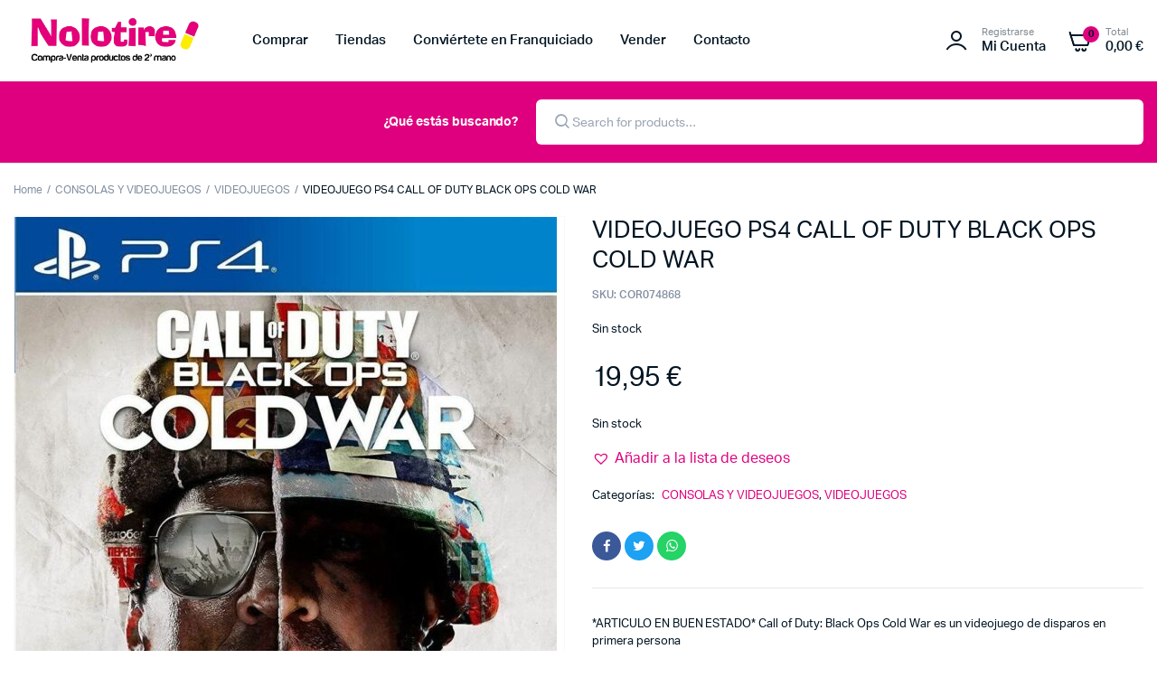

--- FILE ---
content_type: text/css
request_url: https://nolotire.com/wp-content/themes/machic/assets/css/base.css?ver=1.0
body_size: 221826
content:
@charset "UTF-8";
/*------------------------------------------------------------------
[Table of contents]
  01. Theme Settings
  02. Mixins
  03. Helper
  04. Icon Font
  05. Form
-------------------------------------------------------------------*/
/*------------------------------------ 
    01 - Theme Settings 
------------------------------------*/
/*------------------------------------ 
    02 - Mixins 
------------------------------------*/
:root {
  --color-background: #fff;
  --color-main-text: #021523;
  --color-text-light: #818ea0;
  --color-primary: #041e42;
  --color-secondary: #ffbd27;
  --color-link: #0070dc;
  --color-form-border: #d9dde3;
  --color-form-placeholder: #9aa5b3;
  --color-theme-danger: #ef262c;
  --color-theme-warning: #ff5c00;
  --color-theme-info: #e8e8e8;
  --color-theme-border: #e5e8ec;
  --color-theme-success: #00a046;
  --color-theme-light: #f2f3f5;
  --color-product-fade-border: #e0e5ea;
  --color-shop-button: #00a046;
  --color-shop-button-active: #037535;
}

:root {
  --font-primary: "aktiv-grotesk", sans-serif;
  --font-secondary: "pragmatica", sans-serif;
}

:root {
  --size-site-width: 1290px;
  --size-border-radius: 7px;
  --size-form-radius: 6px;
}

.mt-0 {
  margin-top: 0px !important;
}

.pt-0 {
  padding-top: 0px !important;
}

@media (min-width: 62rem) {
  .d-mt-0 {
    margin-top: 0px !important;
  }

  .d-pt-0 {
    padding-top: 0px !important;
  }
}
.mb-0 {
  margin-bottom: 0px !important;
}

.pb-0 {
  padding-bottom: 0px !important;
}

@media (min-width: 62rem) {
  .d-mb-0 {
    margin-bottom: 0px !important;
  }

  .d-pb-0 {
    padding-bottom: 0px !important;
  }
}
.ml-0 {
  margin-left: 0px !important;
}

.pl-0 {
  padding-left: 0px !important;
}

@media (min-width: 62rem) {
  .d-ml-0 {
    margin-left: 0px !important;
  }

  .d-pl-0 {
    padding-left: 0px !important;
  }
}
.mr-0 {
  margin-right: 0px !important;
}

.pr-0 {
  padding-right: 0px !important;
}

@media (min-width: 62rem) {
  .d-mr-0 {
    margin-right: 0px !important;
  }

  .d-pr-0 {
    padding-right: 0px !important;
  }
}
.mt-5 {
  margin-top: 5px !important;
}

.pt-5 {
  padding-top: 5px !important;
}

@media (min-width: 62rem) {
  .d-mt-5 {
    margin-top: 5px !important;
  }

  .d-pt-5 {
    padding-top: 5px !important;
  }
}
.mb-5 {
  margin-bottom: 5px !important;
}

.pb-5 {
  padding-bottom: 5px !important;
}

@media (min-width: 62rem) {
  .d-mb-5 {
    margin-bottom: 5px !important;
  }

  .d-pb-5 {
    padding-bottom: 5px !important;
  }
}
.ml-5 {
  margin-left: 5px !important;
}

.pl-5 {
  padding-left: 5px !important;
}

@media (min-width: 62rem) {
  .d-ml-5 {
    margin-left: 5px !important;
  }

  .d-pl-5 {
    padding-left: 5px !important;
  }
}
.mr-5 {
  margin-right: 5px !important;
}

.pr-5 {
  padding-right: 5px !important;
}

@media (min-width: 62rem) {
  .d-mr-5 {
    margin-right: 5px !important;
  }

  .d-pr-5 {
    padding-right: 5px !important;
  }
}
.mt-10 {
  margin-top: 10px !important;
}

.pt-10 {
  padding-top: 10px !important;
}

@media (min-width: 62rem) {
  .d-mt-10 {
    margin-top: 10px !important;
  }

  .d-pt-10 {
    padding-top: 10px !important;
  }
}
.mb-10 {
  margin-bottom: 10px !important;
}

.pb-10 {
  padding-bottom: 10px !important;
}

@media (min-width: 62rem) {
  .d-mb-10 {
    margin-bottom: 10px !important;
  }

  .d-pb-10 {
    padding-bottom: 10px !important;
  }
}
.ml-10 {
  margin-left: 10px !important;
}

.pl-10 {
  padding-left: 10px !important;
}

@media (min-width: 62rem) {
  .d-ml-10 {
    margin-left: 10px !important;
  }

  .d-pl-10 {
    padding-left: 10px !important;
  }
}
.mr-10 {
  margin-right: 10px !important;
}

.pr-10 {
  padding-right: 10px !important;
}

@media (min-width: 62rem) {
  .d-mr-10 {
    margin-right: 10px !important;
  }

  .d-pr-10 {
    padding-right: 10px !important;
  }
}
.mt-15 {
  margin-top: 15px !important;
}

.pt-15 {
  padding-top: 15px !important;
}

@media (min-width: 62rem) {
  .d-mt-15 {
    margin-top: 15px !important;
  }

  .d-pt-15 {
    padding-top: 15px !important;
  }
}
.mb-15 {
  margin-bottom: 15px !important;
}

.pb-15 {
  padding-bottom: 15px !important;
}

@media (min-width: 62rem) {
  .d-mb-15 {
    margin-bottom: 15px !important;
  }

  .d-pb-15 {
    padding-bottom: 15px !important;
  }
}
.ml-15 {
  margin-left: 15px !important;
}

.pl-15 {
  padding-left: 15px !important;
}

@media (min-width: 62rem) {
  .d-ml-15 {
    margin-left: 15px !important;
  }

  .d-pl-15 {
    padding-left: 15px !important;
  }
}
.mr-15 {
  margin-right: 15px !important;
}

.pr-15 {
  padding-right: 15px !important;
}

@media (min-width: 62rem) {
  .d-mr-15 {
    margin-right: 15px !important;
  }

  .d-pr-15 {
    padding-right: 15px !important;
  }
}
.mt-20 {
  margin-top: 20px !important;
}

.pt-20 {
  padding-top: 20px !important;
}

@media (min-width: 62rem) {
  .d-mt-20 {
    margin-top: 20px !important;
  }

  .d-pt-20 {
    padding-top: 20px !important;
  }
}
.mb-20 {
  margin-bottom: 20px !important;
}

.pb-20 {
  padding-bottom: 20px !important;
}

@media (min-width: 62rem) {
  .d-mb-20 {
    margin-bottom: 20px !important;
  }

  .d-pb-20 {
    padding-bottom: 20px !important;
  }
}
.ml-20 {
  margin-left: 20px !important;
}

.pl-20 {
  padding-left: 20px !important;
}

@media (min-width: 62rem) {
  .d-ml-20 {
    margin-left: 20px !important;
  }

  .d-pl-20 {
    padding-left: 20px !important;
  }
}
.mr-20 {
  margin-right: 20px !important;
}

.pr-20 {
  padding-right: 20px !important;
}

@media (min-width: 62rem) {
  .d-mr-20 {
    margin-right: 20px !important;
  }

  .d-pr-20 {
    padding-right: 20px !important;
  }
}
.mt-25 {
  margin-top: 25px !important;
}

.pt-25 {
  padding-top: 25px !important;
}

@media (min-width: 62rem) {
  .d-mt-25 {
    margin-top: 25px !important;
  }

  .d-pt-25 {
    padding-top: 25px !important;
  }
}
.mb-25 {
  margin-bottom: 25px !important;
}

.pb-25 {
  padding-bottom: 25px !important;
}

@media (min-width: 62rem) {
  .d-mb-25 {
    margin-bottom: 25px !important;
  }

  .d-pb-25 {
    padding-bottom: 25px !important;
  }
}
.ml-25 {
  margin-left: 25px !important;
}

.pl-25 {
  padding-left: 25px !important;
}

@media (min-width: 62rem) {
  .d-ml-25 {
    margin-left: 25px !important;
  }

  .d-pl-25 {
    padding-left: 25px !important;
  }
}
.mr-25 {
  margin-right: 25px !important;
}

.pr-25 {
  padding-right: 25px !important;
}

@media (min-width: 62rem) {
  .d-mr-25 {
    margin-right: 25px !important;
  }

  .d-pr-25 {
    padding-right: 25px !important;
  }
}
.mt-30 {
  margin-top: 30px !important;
}

.pt-30 {
  padding-top: 30px !important;
}

@media (min-width: 62rem) {
  .d-mt-30 {
    margin-top: 30px !important;
  }

  .d-pt-30 {
    padding-top: 30px !important;
  }
}
.mb-30 {
  margin-bottom: 30px !important;
}

.pb-30 {
  padding-bottom: 30px !important;
}

@media (min-width: 62rem) {
  .d-mb-30 {
    margin-bottom: 30px !important;
  }

  .d-pb-30 {
    padding-bottom: 30px !important;
  }
}
.ml-30 {
  margin-left: 30px !important;
}

.pl-30 {
  padding-left: 30px !important;
}

@media (min-width: 62rem) {
  .d-ml-30 {
    margin-left: 30px !important;
  }

  .d-pl-30 {
    padding-left: 30px !important;
  }
}
.mr-30 {
  margin-right: 30px !important;
}

.pr-30 {
  padding-right: 30px !important;
}

@media (min-width: 62rem) {
  .d-mr-30 {
    margin-right: 30px !important;
  }

  .d-pr-30 {
    padding-right: 30px !important;
  }
}
.mt-35 {
  margin-top: 35px !important;
}

.pt-35 {
  padding-top: 35px !important;
}

@media (min-width: 62rem) {
  .d-mt-35 {
    margin-top: 35px !important;
  }

  .d-pt-35 {
    padding-top: 35px !important;
  }
}
.mb-35 {
  margin-bottom: 35px !important;
}

.pb-35 {
  padding-bottom: 35px !important;
}

@media (min-width: 62rem) {
  .d-mb-35 {
    margin-bottom: 35px !important;
  }

  .d-pb-35 {
    padding-bottom: 35px !important;
  }
}
.ml-35 {
  margin-left: 35px !important;
}

.pl-35 {
  padding-left: 35px !important;
}

@media (min-width: 62rem) {
  .d-ml-35 {
    margin-left: 35px !important;
  }

  .d-pl-35 {
    padding-left: 35px !important;
  }
}
.mr-35 {
  margin-right: 35px !important;
}

.pr-35 {
  padding-right: 35px !important;
}

@media (min-width: 62rem) {
  .d-mr-35 {
    margin-right: 35px !important;
  }

  .d-pr-35 {
    padding-right: 35px !important;
  }
}
.mt-40 {
  margin-top: 40px !important;
}

.pt-40 {
  padding-top: 40px !important;
}

@media (min-width: 62rem) {
  .d-mt-40 {
    margin-top: 40px !important;
  }

  .d-pt-40 {
    padding-top: 40px !important;
  }
}
.mb-40 {
  margin-bottom: 40px !important;
}

.pb-40 {
  padding-bottom: 40px !important;
}

@media (min-width: 62rem) {
  .d-mb-40 {
    margin-bottom: 40px !important;
  }

  .d-pb-40 {
    padding-bottom: 40px !important;
  }
}
.ml-40 {
  margin-left: 40px !important;
}

.pl-40 {
  padding-left: 40px !important;
}

@media (min-width: 62rem) {
  .d-ml-40 {
    margin-left: 40px !important;
  }

  .d-pl-40 {
    padding-left: 40px !important;
  }
}
.mr-40 {
  margin-right: 40px !important;
}

.pr-40 {
  padding-right: 40px !important;
}

@media (min-width: 62rem) {
  .d-mr-40 {
    margin-right: 40px !important;
  }

  .d-pr-40 {
    padding-right: 40px !important;
  }
}
.mt-45 {
  margin-top: 45px !important;
}

.pt-45 {
  padding-top: 45px !important;
}

@media (min-width: 62rem) {
  .d-mt-45 {
    margin-top: 45px !important;
  }

  .d-pt-45 {
    padding-top: 45px !important;
  }
}
.mb-45 {
  margin-bottom: 45px !important;
}

.pb-45 {
  padding-bottom: 45px !important;
}

@media (min-width: 62rem) {
  .d-mb-45 {
    margin-bottom: 45px !important;
  }

  .d-pb-45 {
    padding-bottom: 45px !important;
  }
}
.ml-45 {
  margin-left: 45px !important;
}

.pl-45 {
  padding-left: 45px !important;
}

@media (min-width: 62rem) {
  .d-ml-45 {
    margin-left: 45px !important;
  }

  .d-pl-45 {
    padding-left: 45px !important;
  }
}
.mr-45 {
  margin-right: 45px !important;
}

.pr-45 {
  padding-right: 45px !important;
}

@media (min-width: 62rem) {
  .d-mr-45 {
    margin-right: 45px !important;
  }

  .d-pr-45 {
    padding-right: 45px !important;
  }
}
.mt-50 {
  margin-top: 50px !important;
}

.pt-50 {
  padding-top: 50px !important;
}

@media (min-width: 62rem) {
  .d-mt-50 {
    margin-top: 50px !important;
  }

  .d-pt-50 {
    padding-top: 50px !important;
  }
}
.mb-50 {
  margin-bottom: 50px !important;
}

.pb-50 {
  padding-bottom: 50px !important;
}

@media (min-width: 62rem) {
  .d-mb-50 {
    margin-bottom: 50px !important;
  }

  .d-pb-50 {
    padding-bottom: 50px !important;
  }
}
.ml-50 {
  margin-left: 50px !important;
}

.pl-50 {
  padding-left: 50px !important;
}

@media (min-width: 62rem) {
  .d-ml-50 {
    margin-left: 50px !important;
  }

  .d-pl-50 {
    padding-left: 50px !important;
  }
}
.mr-50 {
  margin-right: 50px !important;
}

.pr-50 {
  padding-right: 50px !important;
}

@media (min-width: 62rem) {
  .d-mr-50 {
    margin-right: 50px !important;
  }

  .d-pr-50 {
    padding-right: 50px !important;
  }
}
.mt-55 {
  margin-top: 55px !important;
}

.pt-55 {
  padding-top: 55px !important;
}

@media (min-width: 62rem) {
  .d-mt-55 {
    margin-top: 55px !important;
  }

  .d-pt-55 {
    padding-top: 55px !important;
  }
}
.mb-55 {
  margin-bottom: 55px !important;
}

.pb-55 {
  padding-bottom: 55px !important;
}

@media (min-width: 62rem) {
  .d-mb-55 {
    margin-bottom: 55px !important;
  }

  .d-pb-55 {
    padding-bottom: 55px !important;
  }
}
.ml-55 {
  margin-left: 55px !important;
}

.pl-55 {
  padding-left: 55px !important;
}

@media (min-width: 62rem) {
  .d-ml-55 {
    margin-left: 55px !important;
  }

  .d-pl-55 {
    padding-left: 55px !important;
  }
}
.mr-55 {
  margin-right: 55px !important;
}

.pr-55 {
  padding-right: 55px !important;
}

@media (min-width: 62rem) {
  .d-mr-55 {
    margin-right: 55px !important;
  }

  .d-pr-55 {
    padding-right: 55px !important;
  }
}
.mt-60 {
  margin-top: 60px !important;
}

.pt-60 {
  padding-top: 60px !important;
}

@media (min-width: 62rem) {
  .d-mt-60 {
    margin-top: 60px !important;
  }

  .d-pt-60 {
    padding-top: 60px !important;
  }
}
.mb-60 {
  margin-bottom: 60px !important;
}

.pb-60 {
  padding-bottom: 60px !important;
}

@media (min-width: 62rem) {
  .d-mb-60 {
    margin-bottom: 60px !important;
  }

  .d-pb-60 {
    padding-bottom: 60px !important;
  }
}
.ml-60 {
  margin-left: 60px !important;
}

.pl-60 {
  padding-left: 60px !important;
}

@media (min-width: 62rem) {
  .d-ml-60 {
    margin-left: 60px !important;
  }

  .d-pl-60 {
    padding-left: 60px !important;
  }
}
.mr-60 {
  margin-right: 60px !important;
}

.pr-60 {
  padding-right: 60px !important;
}

@media (min-width: 62rem) {
  .d-mr-60 {
    margin-right: 60px !important;
  }

  .d-pr-60 {
    padding-right: 60px !important;
  }
}
.mt-65 {
  margin-top: 65px !important;
}

.pt-65 {
  padding-top: 65px !important;
}

@media (min-width: 62rem) {
  .d-mt-65 {
    margin-top: 65px !important;
  }

  .d-pt-65 {
    padding-top: 65px !important;
  }
}
.mb-65 {
  margin-bottom: 65px !important;
}

.pb-65 {
  padding-bottom: 65px !important;
}

@media (min-width: 62rem) {
  .d-mb-65 {
    margin-bottom: 65px !important;
  }

  .d-pb-65 {
    padding-bottom: 65px !important;
  }
}
.ml-65 {
  margin-left: 65px !important;
}

.pl-65 {
  padding-left: 65px !important;
}

@media (min-width: 62rem) {
  .d-ml-65 {
    margin-left: 65px !important;
  }

  .d-pl-65 {
    padding-left: 65px !important;
  }
}
.mr-65 {
  margin-right: 65px !important;
}

.pr-65 {
  padding-right: 65px !important;
}

@media (min-width: 62rem) {
  .d-mr-65 {
    margin-right: 65px !important;
  }

  .d-pr-65 {
    padding-right: 65px !important;
  }
}
.mt-70 {
  margin-top: 70px !important;
}

.pt-70 {
  padding-top: 70px !important;
}

@media (min-width: 62rem) {
  .d-mt-70 {
    margin-top: 70px !important;
  }

  .d-pt-70 {
    padding-top: 70px !important;
  }
}
.mb-70 {
  margin-bottom: 70px !important;
}

.pb-70 {
  padding-bottom: 70px !important;
}

@media (min-width: 62rem) {
  .d-mb-70 {
    margin-bottom: 70px !important;
  }

  .d-pb-70 {
    padding-bottom: 70px !important;
  }
}
.ml-70 {
  margin-left: 70px !important;
}

.pl-70 {
  padding-left: 70px !important;
}

@media (min-width: 62rem) {
  .d-ml-70 {
    margin-left: 70px !important;
  }

  .d-pl-70 {
    padding-left: 70px !important;
  }
}
.mr-70 {
  margin-right: 70px !important;
}

.pr-70 {
  padding-right: 70px !important;
}

@media (min-width: 62rem) {
  .d-mr-70 {
    margin-right: 70px !important;
  }

  .d-pr-70 {
    padding-right: 70px !important;
  }
}
.mt-75 {
  margin-top: 75px !important;
}

.pt-75 {
  padding-top: 75px !important;
}

@media (min-width: 62rem) {
  .d-mt-75 {
    margin-top: 75px !important;
  }

  .d-pt-75 {
    padding-top: 75px !important;
  }
}
.mb-75 {
  margin-bottom: 75px !important;
}

.pb-75 {
  padding-bottom: 75px !important;
}

@media (min-width: 62rem) {
  .d-mb-75 {
    margin-bottom: 75px !important;
  }

  .d-pb-75 {
    padding-bottom: 75px !important;
  }
}
.ml-75 {
  margin-left: 75px !important;
}

.pl-75 {
  padding-left: 75px !important;
}

@media (min-width: 62rem) {
  .d-ml-75 {
    margin-left: 75px !important;
  }

  .d-pl-75 {
    padding-left: 75px !important;
  }
}
.mr-75 {
  margin-right: 75px !important;
}

.pr-75 {
  padding-right: 75px !important;
}

@media (min-width: 62rem) {
  .d-mr-75 {
    margin-right: 75px !important;
  }

  .d-pr-75 {
    padding-right: 75px !important;
  }
}
.mt-80 {
  margin-top: 80px !important;
}

.pt-80 {
  padding-top: 80px !important;
}

@media (min-width: 62rem) {
  .d-mt-80 {
    margin-top: 80px !important;
  }

  .d-pt-80 {
    padding-top: 80px !important;
  }
}
.mb-80 {
  margin-bottom: 80px !important;
}

.pb-80 {
  padding-bottom: 80px !important;
}

@media (min-width: 62rem) {
  .d-mb-80 {
    margin-bottom: 80px !important;
  }

  .d-pb-80 {
    padding-bottom: 80px !important;
  }
}
.ml-80 {
  margin-left: 80px !important;
}

.pl-80 {
  padding-left: 80px !important;
}

@media (min-width: 62rem) {
  .d-ml-80 {
    margin-left: 80px !important;
  }

  .d-pl-80 {
    padding-left: 80px !important;
  }
}
.mr-80 {
  margin-right: 80px !important;
}

.pr-80 {
  padding-right: 80px !important;
}

@media (min-width: 62rem) {
  .d-mr-80 {
    margin-right: 80px !important;
  }

  .d-pr-80 {
    padding-right: 80px !important;
  }
}
.mt-85 {
  margin-top: 85px !important;
}

.pt-85 {
  padding-top: 85px !important;
}

@media (min-width: 62rem) {
  .d-mt-85 {
    margin-top: 85px !important;
  }

  .d-pt-85 {
    padding-top: 85px !important;
  }
}
.mb-85 {
  margin-bottom: 85px !important;
}

.pb-85 {
  padding-bottom: 85px !important;
}

@media (min-width: 62rem) {
  .d-mb-85 {
    margin-bottom: 85px !important;
  }

  .d-pb-85 {
    padding-bottom: 85px !important;
  }
}
.ml-85 {
  margin-left: 85px !important;
}

.pl-85 {
  padding-left: 85px !important;
}

@media (min-width: 62rem) {
  .d-ml-85 {
    margin-left: 85px !important;
  }

  .d-pl-85 {
    padding-left: 85px !important;
  }
}
.mr-85 {
  margin-right: 85px !important;
}

.pr-85 {
  padding-right: 85px !important;
}

@media (min-width: 62rem) {
  .d-mr-85 {
    margin-right: 85px !important;
  }

  .d-pr-85 {
    padding-right: 85px !important;
  }
}
.mt-90 {
  margin-top: 90px !important;
}

.pt-90 {
  padding-top: 90px !important;
}

@media (min-width: 62rem) {
  .d-mt-90 {
    margin-top: 90px !important;
  }

  .d-pt-90 {
    padding-top: 90px !important;
  }
}
.mb-90 {
  margin-bottom: 90px !important;
}

.pb-90 {
  padding-bottom: 90px !important;
}

@media (min-width: 62rem) {
  .d-mb-90 {
    margin-bottom: 90px !important;
  }

  .d-pb-90 {
    padding-bottom: 90px !important;
  }
}
.ml-90 {
  margin-left: 90px !important;
}

.pl-90 {
  padding-left: 90px !important;
}

@media (min-width: 62rem) {
  .d-ml-90 {
    margin-left: 90px !important;
  }

  .d-pl-90 {
    padding-left: 90px !important;
  }
}
.mr-90 {
  margin-right: 90px !important;
}

.pr-90 {
  padding-right: 90px !important;
}

@media (min-width: 62rem) {
  .d-mr-90 {
    margin-right: 90px !important;
  }

  .d-pr-90 {
    padding-right: 90px !important;
  }
}
.mt-95 {
  margin-top: 95px !important;
}

.pt-95 {
  padding-top: 95px !important;
}

@media (min-width: 62rem) {
  .d-mt-95 {
    margin-top: 95px !important;
  }

  .d-pt-95 {
    padding-top: 95px !important;
  }
}
.mb-95 {
  margin-bottom: 95px !important;
}

.pb-95 {
  padding-bottom: 95px !important;
}

@media (min-width: 62rem) {
  .d-mb-95 {
    margin-bottom: 95px !important;
  }

  .d-pb-95 {
    padding-bottom: 95px !important;
  }
}
.ml-95 {
  margin-left: 95px !important;
}

.pl-95 {
  padding-left: 95px !important;
}

@media (min-width: 62rem) {
  .d-ml-95 {
    margin-left: 95px !important;
  }

  .d-pl-95 {
    padding-left: 95px !important;
  }
}
.mr-95 {
  margin-right: 95px !important;
}

.pr-95 {
  padding-right: 95px !important;
}

@media (min-width: 62rem) {
  .d-mr-95 {
    margin-right: 95px !important;
  }

  .d-pr-95 {
    padding-right: 95px !important;
  }
}
.mt-100 {
  margin-top: 100px !important;
}

.pt-100 {
  padding-top: 100px !important;
}

@media (min-width: 62rem) {
  .d-mt-100 {
    margin-top: 100px !important;
  }

  .d-pt-100 {
    padding-top: 100px !important;
  }
}
.mb-100 {
  margin-bottom: 100px !important;
}

.pb-100 {
  padding-bottom: 100px !important;
}

@media (min-width: 62rem) {
  .d-mb-100 {
    margin-bottom: 100px !important;
  }

  .d-pb-100 {
    padding-bottom: 100px !important;
  }
}
.ml-100 {
  margin-left: 100px !important;
}

.pl-100 {
  padding-left: 100px !important;
}

@media (min-width: 62rem) {
  .d-ml-100 {
    margin-left: 100px !important;
  }

  .d-pl-100 {
    padding-left: 100px !important;
  }
}
.mr-100 {
  margin-right: 100px !important;
}

.pr-100 {
  padding-right: 100px !important;
}

@media (min-width: 62rem) {
  .d-mr-100 {
    margin-right: 100px !important;
  }

  .d-pr-100 {
    padding-right: 100px !important;
  }
}
.mt-110 {
  margin-top: 110px !important;
}

.pt-110 {
  padding-top: 110px !important;
}

@media (min-width: 62rem) {
  .d-mt-110 {
    margin-top: 110px !important;
  }

  .d-pt-110 {
    padding-top: 110px !important;
  }
}
.mb-110 {
  margin-bottom: 110px !important;
}

.pb-110 {
  padding-bottom: 110px !important;
}

@media (min-width: 62rem) {
  .d-mb-110 {
    margin-bottom: 110px !important;
  }

  .d-pb-110 {
    padding-bottom: 110px !important;
  }
}
.ml-110 {
  margin-left: 110px !important;
}

.pl-110 {
  padding-left: 110px !important;
}

@media (min-width: 62rem) {
  .d-ml-110 {
    margin-left: 110px !important;
  }

  .d-pl-110 {
    padding-left: 110px !important;
  }
}
.mr-110 {
  margin-right: 110px !important;
}

.pr-110 {
  padding-right: 110px !important;
}

@media (min-width: 62rem) {
  .d-mr-110 {
    margin-right: 110px !important;
  }

  .d-pr-110 {
    padding-right: 110px !important;
  }
}
.mt-120 {
  margin-top: 120px !important;
}

.pt-120 {
  padding-top: 120px !important;
}

@media (min-width: 62rem) {
  .d-mt-120 {
    margin-top: 120px !important;
  }

  .d-pt-120 {
    padding-top: 120px !important;
  }
}
.mb-120 {
  margin-bottom: 120px !important;
}

.pb-120 {
  padding-bottom: 120px !important;
}

@media (min-width: 62rem) {
  .d-mb-120 {
    margin-bottom: 120px !important;
  }

  .d-pb-120 {
    padding-bottom: 120px !important;
  }
}
.ml-120 {
  margin-left: 120px !important;
}

.pl-120 {
  padding-left: 120px !important;
}

@media (min-width: 62rem) {
  .d-ml-120 {
    margin-left: 120px !important;
  }

  .d-pl-120 {
    padding-left: 120px !important;
  }
}
.mr-120 {
  margin-right: 120px !important;
}

.pr-120 {
  padding-right: 120px !important;
}

@media (min-width: 62rem) {
  .d-mr-120 {
    margin-right: 120px !important;
  }

  .d-pr-120 {
    padding-right: 120px !important;
  }
}
.mt-130 {
  margin-top: 130px !important;
}

.pt-130 {
  padding-top: 130px !important;
}

@media (min-width: 62rem) {
  .d-mt-130 {
    margin-top: 130px !important;
  }

  .d-pt-130 {
    padding-top: 130px !important;
  }
}
.mb-130 {
  margin-bottom: 130px !important;
}

.pb-130 {
  padding-bottom: 130px !important;
}

@media (min-width: 62rem) {
  .d-mb-130 {
    margin-bottom: 130px !important;
  }

  .d-pb-130 {
    padding-bottom: 130px !important;
  }
}
.ml-130 {
  margin-left: 130px !important;
}

.pl-130 {
  padding-left: 130px !important;
}

@media (min-width: 62rem) {
  .d-ml-130 {
    margin-left: 130px !important;
  }

  .d-pl-130 {
    padding-left: 130px !important;
  }
}
.mr-130 {
  margin-right: 130px !important;
}

.pr-130 {
  padding-right: 130px !important;
}

@media (min-width: 62rem) {
  .d-mr-130 {
    margin-right: 130px !important;
  }

  .d-pr-130 {
    padding-right: 130px !important;
  }
}
.mt-140 {
  margin-top: 140px !important;
}

.pt-140 {
  padding-top: 140px !important;
}

@media (min-width: 62rem) {
  .d-mt-140 {
    margin-top: 140px !important;
  }

  .d-pt-140 {
    padding-top: 140px !important;
  }
}
.mb-140 {
  margin-bottom: 140px !important;
}

.pb-140 {
  padding-bottom: 140px !important;
}

@media (min-width: 62rem) {
  .d-mb-140 {
    margin-bottom: 140px !important;
  }

  .d-pb-140 {
    padding-bottom: 140px !important;
  }
}
.ml-140 {
  margin-left: 140px !important;
}

.pl-140 {
  padding-left: 140px !important;
}

@media (min-width: 62rem) {
  .d-ml-140 {
    margin-left: 140px !important;
  }

  .d-pl-140 {
    padding-left: 140px !important;
  }
}
.mr-140 {
  margin-right: 140px !important;
}

.pr-140 {
  padding-right: 140px !important;
}

@media (min-width: 62rem) {
  .d-mr-140 {
    margin-right: 140px !important;
  }

  .d-pr-140 {
    padding-right: 140px !important;
  }
}
.mt-150 {
  margin-top: 150px !important;
}

.pt-150 {
  padding-top: 150px !important;
}

@media (min-width: 62rem) {
  .d-mt-150 {
    margin-top: 150px !important;
  }

  .d-pt-150 {
    padding-top: 150px !important;
  }
}
.mb-150 {
  margin-bottom: 150px !important;
}

.pb-150 {
  padding-bottom: 150px !important;
}

@media (min-width: 62rem) {
  .d-mb-150 {
    margin-bottom: 150px !important;
  }

  .d-pb-150 {
    padding-bottom: 150px !important;
  }
}
.ml-150 {
  margin-left: 150px !important;
}

.pl-150 {
  padding-left: 150px !important;
}

@media (min-width: 62rem) {
  .d-ml-150 {
    margin-left: 150px !important;
  }

  .d-pl-150 {
    padding-left: 150px !important;
  }
}
.mr-150 {
  margin-right: 150px !important;
}

.pr-150 {
  padding-right: 150px !important;
}

@media (min-width: 62rem) {
  .d-mr-150 {
    margin-right: 150px !important;
  }

  .d-pr-150 {
    padding-right: 150px !important;
  }
}
.mt-160 {
  margin-top: 160px !important;
}

.pt-160 {
  padding-top: 160px !important;
}

@media (min-width: 62rem) {
  .d-mt-160 {
    margin-top: 160px !important;
  }

  .d-pt-160 {
    padding-top: 160px !important;
  }
}
.mb-160 {
  margin-bottom: 160px !important;
}

.pb-160 {
  padding-bottom: 160px !important;
}

@media (min-width: 62rem) {
  .d-mb-160 {
    margin-bottom: 160px !important;
  }

  .d-pb-160 {
    padding-bottom: 160px !important;
  }
}
.ml-160 {
  margin-left: 160px !important;
}

.pl-160 {
  padding-left: 160px !important;
}

@media (min-width: 62rem) {
  .d-ml-160 {
    margin-left: 160px !important;
  }

  .d-pl-160 {
    padding-left: 160px !important;
  }
}
.mr-160 {
  margin-right: 160px !important;
}

.pr-160 {
  padding-right: 160px !important;
}

@media (min-width: 62rem) {
  .d-mr-160 {
    margin-right: 160px !important;
  }

  .d-pr-160 {
    padding-right: 160px !important;
  }
}
.mt-165 {
  margin-top: 165px !important;
}

.pt-165 {
  padding-top: 165px !important;
}

@media (min-width: 62rem) {
  .d-mt-165 {
    margin-top: 165px !important;
  }

  .d-pt-165 {
    padding-top: 165px !important;
  }
}
.mb-165 {
  margin-bottom: 165px !important;
}

.pb-165 {
  padding-bottom: 165px !important;
}

@media (min-width: 62rem) {
  .d-mb-165 {
    margin-bottom: 165px !important;
  }

  .d-pb-165 {
    padding-bottom: 165px !important;
  }
}
.ml-165 {
  margin-left: 165px !important;
}

.pl-165 {
  padding-left: 165px !important;
}

@media (min-width: 62rem) {
  .d-ml-165 {
    margin-left: 165px !important;
  }

  .d-pl-165 {
    padding-left: 165px !important;
  }
}
.mr-165 {
  margin-right: 165px !important;
}

.pr-165 {
  padding-right: 165px !important;
}

@media (min-width: 62rem) {
  .d-mr-165 {
    margin-right: 165px !important;
  }

  .d-pr-165 {
    padding-right: 165px !important;
  }
}
.mt-170 {
  margin-top: 170px !important;
}

.pt-170 {
  padding-top: 170px !important;
}

@media (min-width: 62rem) {
  .d-mt-170 {
    margin-top: 170px !important;
  }

  .d-pt-170 {
    padding-top: 170px !important;
  }
}
.mb-170 {
  margin-bottom: 170px !important;
}

.pb-170 {
  padding-bottom: 170px !important;
}

@media (min-width: 62rem) {
  .d-mb-170 {
    margin-bottom: 170px !important;
  }

  .d-pb-170 {
    padding-bottom: 170px !important;
  }
}
.ml-170 {
  margin-left: 170px !important;
}

.pl-170 {
  padding-left: 170px !important;
}

@media (min-width: 62rem) {
  .d-ml-170 {
    margin-left: 170px !important;
  }

  .d-pl-170 {
    padding-left: 170px !important;
  }
}
.mr-170 {
  margin-right: 170px !important;
}

.pr-170 {
  padding-right: 170px !important;
}

@media (min-width: 62rem) {
  .d-mr-170 {
    margin-right: 170px !important;
  }

  .d-pr-170 {
    padding-right: 170px !important;
  }
}
.mt-180 {
  margin-top: 180px !important;
}

.pt-180 {
  padding-top: 180px !important;
}

@media (min-width: 62rem) {
  .d-mt-180 {
    margin-top: 180px !important;
  }

  .d-pt-180 {
    padding-top: 180px !important;
  }
}
.mb-180 {
  margin-bottom: 180px !important;
}

.pb-180 {
  padding-bottom: 180px !important;
}

@media (min-width: 62rem) {
  .d-mb-180 {
    margin-bottom: 180px !important;
  }

  .d-pb-180 {
    padding-bottom: 180px !important;
  }
}
.ml-180 {
  margin-left: 180px !important;
}

.pl-180 {
  padding-left: 180px !important;
}

@media (min-width: 62rem) {
  .d-ml-180 {
    margin-left: 180px !important;
  }

  .d-pl-180 {
    padding-left: 180px !important;
  }
}
.mr-180 {
  margin-right: 180px !important;
}

.pr-180 {
  padding-right: 180px !important;
}

@media (min-width: 62rem) {
  .d-mr-180 {
    margin-right: 180px !important;
  }

  .d-pr-180 {
    padding-right: 180px !important;
  }
}
.mt-190 {
  margin-top: 190px !important;
}

.pt-190 {
  padding-top: 190px !important;
}

@media (min-width: 62rem) {
  .d-mt-190 {
    margin-top: 190px !important;
  }

  .d-pt-190 {
    padding-top: 190px !important;
  }
}
.mb-190 {
  margin-bottom: 190px !important;
}

.pb-190 {
  padding-bottom: 190px !important;
}

@media (min-width: 62rem) {
  .d-mb-190 {
    margin-bottom: 190px !important;
  }

  .d-pb-190 {
    padding-bottom: 190px !important;
  }
}
.ml-190 {
  margin-left: 190px !important;
}

.pl-190 {
  padding-left: 190px !important;
}

@media (min-width: 62rem) {
  .d-ml-190 {
    margin-left: 190px !important;
  }

  .d-pl-190 {
    padding-left: 190px !important;
  }
}
.mr-190 {
  margin-right: 190px !important;
}

.pr-190 {
  padding-right: 190px !important;
}

@media (min-width: 62rem) {
  .d-mr-190 {
    margin-right: 190px !important;
  }

  .d-pr-190 {
    padding-right: 190px !important;
  }
}
.mt-200 {
  margin-top: 200px !important;
}

.pt-200 {
  padding-top: 200px !important;
}

@media (min-width: 62rem) {
  .d-mt-200 {
    margin-top: 200px !important;
  }

  .d-pt-200 {
    padding-top: 200px !important;
  }
}
.mb-200 {
  margin-bottom: 200px !important;
}

.pb-200 {
  padding-bottom: 200px !important;
}

@media (min-width: 62rem) {
  .d-mb-200 {
    margin-bottom: 200px !important;
  }

  .d-pb-200 {
    padding-bottom: 200px !important;
  }
}
.ml-200 {
  margin-left: 200px !important;
}

.pl-200 {
  padding-left: 200px !important;
}

@media (min-width: 62rem) {
  .d-ml-200 {
    margin-left: 200px !important;
  }

  .d-pl-200 {
    padding-left: 200px !important;
  }
}
.mr-200 {
  margin-right: 200px !important;
}

.pr-200 {
  padding-right: 200px !important;
}

@media (min-width: 62rem) {
  .d-mr-200 {
    margin-right: 200px !important;
  }

  .d-pr-200 {
    padding-right: 200px !important;
  }
}
.mt-250 {
  margin-top: 250px !important;
}

.pt-250 {
  padding-top: 250px !important;
}

@media (min-width: 62rem) {
  .d-mt-250 {
    margin-top: 250px !important;
  }

  .d-pt-250 {
    padding-top: 250px !important;
  }
}
.mb-250 {
  margin-bottom: 250px !important;
}

.pb-250 {
  padding-bottom: 250px !important;
}

@media (min-width: 62rem) {
  .d-mb-250 {
    margin-bottom: 250px !important;
  }

  .d-pb-250 {
    padding-bottom: 250px !important;
  }
}
.ml-250 {
  margin-left: 250px !important;
}

.pl-250 {
  padding-left: 250px !important;
}

@media (min-width: 62rem) {
  .d-ml-250 {
    margin-left: 250px !important;
  }

  .d-pl-250 {
    padding-left: 250px !important;
  }
}
.mr-250 {
  margin-right: 250px !important;
}

.pr-250 {
  padding-right: 250px !important;
}

@media (min-width: 62rem) {
  .d-mr-250 {
    margin-right: 250px !important;
  }

  .d-pr-250 {
    padding-right: 250px !important;
  }
}
@-webkit-keyframes rotate {
  100% {
    -webkit-transform: rotate(360deg);
            transform: rotate(360deg);
  }
}
@keyframes rotate {
  100% {
    -webkit-transform: rotate(360deg);
            transform: rotate(360deg);
  }
}
@-webkit-keyframes dash {
  0% {
    stroke-dasharray: 1, 150;
    stroke-dashoffset: 0;
  }
  50% {
    stroke-dasharray: 90, 150;
    stroke-dashoffset: -35;
  }
  100% {
    stroke-dasharray: 90, 150;
    stroke-dashoffset: -124;
  }
}
@keyframes dash {
  0% {
    stroke-dasharray: 1, 150;
    stroke-dashoffset: 0;
  }
  50% {
    stroke-dasharray: 90, 150;
    stroke-dashoffset: -35;
  }
  100% {
    stroke-dasharray: 90, 150;
    stroke-dashoffset: -124;
  }
}
/*------------------------------------ 
    01 - Theme Settings 
------------------------------------*/
/* Magnific Popup CSS */
.mfp-bg {
  top: 0;
  left: 0;
  width: 100%;
  height: 100%;
  z-index: 1042;
  overflow: hidden;
  position: fixed;
  background: #0b0b0b;
  opacity: 0.8;
}

.mfp-wrap {
  top: 0;
  left: 0;
  width: 100%;
  height: 100%;
  z-index: 1043;
  position: fixed;
  outline: none !important;
  backface-visibility: hidden;
  -webkit-backface-visibility: hidden;
}

.mfp-container {
  text-align: center;
  position: absolute;
  width: 100%;
  height: 100%;
  left: 0;
  top: 0;
  padding: 0 8px;
  -webkit-box-sizing: border-box;
          box-sizing: border-box;
}

.mfp-container:before {
  content: "";
  display: inline-block;
  height: 100%;
  vertical-align: middle;
}

.mfp-align-top .mfp-container:before {
  display: none;
}

.mfp-content {
  position: relative;
  display: inline-block;
  vertical-align: middle;
  margin: 0 auto;
  text-align: left;
  z-index: 1045;
}

.mfp-inline-holder .mfp-content,
.mfp-ajax-holder .mfp-content {
  width: 100%;
  cursor: auto;
}

.mfp-ajax-cur {
  cursor: progress;
}

.mfp-zoom-out-cur, .mfp-zoom-out-cur .mfp-image-holder .mfp-close {
  cursor: -webkit-zoom-out;
  cursor: zoom-out;
}

.mfp-zoom {
  cursor: pointer;
  cursor: -webkit-zoom-in;
  cursor: zoom-in;
}

.mfp-auto-cursor .mfp-content {
  cursor: auto;
}

.mfp-close,
.mfp-arrow,
.mfp-preloader,
.mfp-counter {
  -webkit-user-select: none;
  -moz-user-select: none;
  -ms-user-select: none;
      user-select: none;
}

.mfp-loading.mfp-figure {
  display: none;
}

.mfp-hide {
  display: none !important;
}

.mfp-preloader {
  color: #CCC;
  position: absolute;
  top: 50%;
  width: auto;
  text-align: center;
  margin-top: -0.8em;
  left: 8px;
  right: 8px;
  z-index: 1044;
}

.mfp-preloader a {
  color: #CCC;
}

.mfp-preloader a:hover {
  color: #FFF;
}

.mfp-s-ready .mfp-preloader {
  display: none;
}

.mfp-s-error .mfp-content {
  display: none;
}

button.mfp-close,
button.mfp-arrow {
  overflow: visible;
  cursor: pointer;
  background: transparent;
  border: 0;
  -webkit-appearance: none;
  display: block;
  outline: none;
  padding: 0;
  z-index: 1046;
  -webkit-box-shadow: none;
          box-shadow: none;
  -ms-touch-action: manipulation;
      touch-action: manipulation;
}

button::-moz-focus-inner {
  padding: 0;
  border: 0;
}

.mfp-close {
  width: 44px;
  height: 44px;
  line-height: 44px;
  position: absolute;
  right: 0;
  top: 0;
  text-decoration: none;
  text-align: center;
  opacity: 0.65;
  padding: 0 0 18px 10px;
  color: #FFF;
  font-style: normal;
  font-size: 28px;
  font-family: Arial, Baskerville, monospace;
}

.mfp-close:hover,
.mfp-close:focus {
  opacity: 1;
}

.mfp-close:active {
  top: 1px;
}

.mfp-close-btn-in .mfp-close {
  color: #333;
}

.mfp-image-holder .mfp-close,
.mfp-iframe-holder .mfp-close {
  color: #FFF;
  right: -6px;
  text-align: right;
  padding-right: 6px;
  width: 100%;
}

.mfp-counter {
  position: absolute;
  top: 0;
  right: 0;
  color: #CCC;
  font-size: 12px;
  line-height: 18px;
  white-space: nowrap;
}

.mfp-arrow {
  position: absolute;
  opacity: 0.65;
  margin: 0;
  top: 50%;
  margin-top: -55px;
  padding: 0;
  width: 90px;
  height: 110px;
  -webkit-tap-highlight-color: transparent;
}

.mfp-arrow:active {
  margin-top: -54px;
}

.mfp-arrow:hover,
.mfp-arrow:focus {
  opacity: 1;
}

.mfp-arrow:before,
.mfp-arrow:after {
  content: "";
  display: block;
  width: 0;
  height: 0;
  position: absolute;
  left: 0;
  top: 0;
  margin-top: 35px;
  margin-left: 35px;
  border: medium inset transparent;
}

.mfp-arrow:after {
  border-top-width: 13px;
  border-bottom-width: 13px;
  top: 8px;
}

.mfp-arrow:before {
  border-top-width: 21px;
  border-bottom-width: 21px;
  opacity: 0.7;
}

.mfp-arrow-left {
  left: 0;
}

.mfp-arrow-left:after {
  border-right: 17px solid #FFF;
  margin-left: 31px;
}

.mfp-arrow-left:before {
  margin-left: 25px;
  border-right: 27px solid #3F3F3F;
}

.mfp-arrow-right {
  right: 0;
}

.mfp-arrow-right:after {
  border-left: 17px solid #FFF;
  margin-left: 39px;
}

.mfp-arrow-right:before {
  border-left: 27px solid #3F3F3F;
}

.mfp-iframe-holder {
  padding-top: 40px;
  padding-bottom: 40px;
}

.mfp-iframe-holder .mfp-content {
  line-height: 0;
  width: 100%;
  max-width: 900px;
}

.mfp-iframe-holder .mfp-close {
  top: -40px;
}

.mfp-iframe-scaler {
  width: 100%;
  height: 0;
  overflow: hidden;
  padding-top: 56.25%;
}

.mfp-iframe-scaler iframe {
  position: absolute;
  display: block;
  top: 0;
  left: 0;
  width: 100%;
  height: 100%;
  -webkit-box-shadow: 0 0 8px rgba(0, 0, 0, 0.6);
          box-shadow: 0 0 8px rgba(0, 0, 0, 0.6);
  background: #000;
}

/* Main image in popup */
img.mfp-img {
  width: auto;
  max-width: 100%;
  height: auto;
  display: block;
  line-height: 0;
  -webkit-box-sizing: border-box;
          box-sizing: border-box;
  padding: 40px 0 40px;
  margin: 0 auto;
}

/* The shadow behind the image */
.mfp-figure {
  line-height: 0;
}

.mfp-figure:after {
  content: "";
  position: absolute;
  left: 0;
  top: 40px;
  bottom: 40px;
  display: block;
  right: 0;
  width: auto;
  height: auto;
  z-index: -1;
  -webkit-box-shadow: 0 0 8px rgba(0, 0, 0, 0.6);
          box-shadow: 0 0 8px rgba(0, 0, 0, 0.6);
  background: #444;
}

.mfp-figure small {
  color: #BDBDBD;
  display: block;
  font-size: 12px;
  line-height: 14px;
}

.mfp-figure figure {
  margin: 0;
}

.mfp-bottom-bar {
  margin-top: -36px;
  position: absolute;
  top: 100%;
  left: 0;
  width: 100%;
  cursor: auto;
}

.mfp-title {
  text-align: left;
  line-height: 18px;
  color: #F3F3F3;
  word-wrap: break-word;
  padding-right: 36px;
}

.mfp-image-holder .mfp-content {
  max-width: 100%;
}

.mfp-gallery .mfp-image-holder .mfp-figure {
  cursor: pointer;
}

@media screen and (max-width: 800px) and (orientation: landscape), screen and (max-height: 300px) {
  /**
       * Remove all paddings around the image on small screen
       */
  .mfp-img-mobile .mfp-image-holder {
    padding-left: 0;
    padding-right: 0;
  }

  .mfp-img-mobile img.mfp-img {
    padding: 0;
  }

  .mfp-img-mobile .mfp-figure:after {
    top: 0;
    bottom: 0;
  }

  .mfp-img-mobile .mfp-figure small {
    display: inline;
    margin-left: 5px;
  }

  .mfp-img-mobile .mfp-bottom-bar {
    background: rgba(0, 0, 0, 0.6);
    bottom: 0;
    margin: 0;
    top: auto;
    padding: 3px 5px;
    position: fixed;
    -webkit-box-sizing: border-box;
            box-sizing: border-box;
  }

  .mfp-img-mobile .mfp-bottom-bar:empty {
    padding: 0;
  }

  .mfp-img-mobile .mfp-counter {
    right: 5px;
    top: 3px;
  }

  .mfp-img-mobile .mfp-close {
    top: 0;
    right: 0;
    width: 35px;
    height: 35px;
    line-height: 35px;
    background: rgba(0, 0, 0, 0.6);
    position: fixed;
    text-align: center;
    padding: 0;
  }
}
@media all and (max-width: 900px) {
  .mfp-arrow {
    -webkit-transform: scale(0.75);
    transform: scale(0.75);
  }

  .mfp-arrow-left {
    -webkit-transform-origin: 0;
    transform-origin: 0;
  }

  .mfp-arrow-right {
    -webkit-transform-origin: 100%;
    transform-origin: 100%;
  }

  .mfp-container {
    padding-left: 6px;
    padding-right: 6px;
  }
}
.white-popup {
  position: relative;
  background: #FFF;
  padding: 1.25rem;
  width: auto;
  max-width: 64rem;
  margin: 1.25rem auto;
  border-radius: var(--size-border-radius);
}
@media screen and (min-width: 64rem) {
  .white-popup {
    padding: 2.5rem;
  }
}

.mfp-close {
  font-size: 0;
  opacity: 1 !important;
  background-color: var(--color-info) !important;
  color: #fff !important;
  top: 0.625rem !important;
  right: 0.625rem !important;
  border-radius: 50%;
  width: 36px;
  height: 36px;
  line-height: 38px;
}
@media screen and (min-width: 64rem) {
  .mfp-close {
    top: 0.9375rem !important;
    right: 0.9375rem !important;
  }
}

.mfp-close:before {
  font-family: "klbtheme";
  font-size: 15px;
  content: "\e852";
}

/*------------------------------------ 
    03 - Helper 
------------------------------------*/
@media screen and (max-width: 75rem) {
  .hide-mobile {
    display: none !important;
  }
}

@media screen and (min-width: 75rem) {
  .hide-desktop {
    display: none !important;
  }
}

.container {
  padding-left: 0.9375rem;
  padding-right: 0.9375rem;
}
@media screen and (min-width: 75rem) {
  .container {
    max-width: var(--size-site-width);
  }
}

img {
  max-width: 100%;
  height: auto;
  image-rendering: -webkit-optimize-contrast;
}

body {
  font-family: var(--font-primary);
  font-weight: 400;
  letter-spacing: -0.03px;
  color: var(--color-main-text);
  background-color: var(--color-background);
  -webkit-font-smoothing: antialiased;
  -moz-osx-font-smoothing: grayscale;
  text-rendering: optimizeLegibility;
}

h1, h2, h3, h4, h5, h6 {
  font-family: var(--font-primary);
  font-weight: 400;
  letter-spacing: 0;
}

.column {
  display: -webkit-inline-box;
  display: -ms-inline-flexbox;
  display: inline-flex;
}
.column.left {
  -webkit-box-pack: start;
      -ms-flex-pack: start;
          justify-content: flex-start;
}
.column.center {
  -webkit-box-pack: center;
      -ms-flex-pack: center;
          justify-content: center;
}
.column.right {
  -webkit-box-pack: end;
      -ms-flex-pack: end;
          justify-content: flex-end;
}
.column.align-top {
  -webkit-box-align: start;
      -ms-flex-align: start;
          align-items: flex-start;
}
.column.align-center {
  -webkit-box-align: center;
      -ms-flex-align: center;
          align-items: center;
}
.column.align-bottom {
  -webkit-box-align: end;
      -ms-flex-align: end;
          align-items: flex-end;
}

.site-brand {
  display: -webkit-inline-box;
  display: -ms-inline-flexbox;
  display: inline-flex;
  -webkit-box-align: center;
      -ms-flex-align: center;
          align-items: center;
  -ms-flex-negative: 0;
      flex-shrink: 0;
}
.site-brand a {
  position: relative;
  display: -webkit-inline-box;
  display: -ms-inline-flexbox;
  display: inline-flex;
  -webkit-box-align: center;
      -ms-flex-align: center;
          align-items: center;
}
.site-brand a img {
  height: 34px;
}

.site-menu.horizontal .menu {
  display: -webkit-box;
  display: -ms-flexbox;
  display: flex;
  -webkit-box-orient: horizontal;
  -webkit-box-direction: normal;
      -ms-flex-flow: row wrap;
          flex-flow: row wrap;
  margin: 0;
  padding: 0;
  list-style: none;
}
.site-menu.horizontal .menu > li {
  margin-right: 1.5625rem;
}
.site-menu.horizontal .menu > li:last-child {
  margin-right: 0;
}
.site-menu.horizontal .menu a {
  position: relative;
  display: -webkit-box;
  display: -ms-flexbox;
  display: flex;
  -webkit-box-align: center;
      -ms-flex-align: center;
          align-items: center;
  text-decoration: none;
}
.site-menu.horizontal .menu .menu-item {
  position: relative;
  white-space: nowrap;
}
.site-menu.horizontal .menu .sub-menu {
  position: absolute;
  min-width: 16.25rem;
  top: 100%;
  left: -1.3125rem;
  margin: 0;
  padding: 1.25rem 0;
  list-style: none;
  background-color: #fff;
  border: 1px solid #eef2f6;
  border-bottom-left-radius: 4px;
  border-bottom-right-radius: 4px;
  opacity: 0;
  visibility: hidden;
  pointer-events: none;
  will-change: opacity;
  -webkit-transition: all 0.1s cubic-bezier(0.17, 0.62, 0.44, 0.99);
  transition: all 0.1s cubic-bezier(0.17, 0.62, 0.44, 0.99);
}
.site-menu.horizontal .menu .sub-menu a {
  font-size: 0.875rem;
  font-weight: 400;
  padding-top: 0.375rem;
  padding-bottom: 0.375rem;
  padding-left: 1.875rem;
  padding-right: 1.875rem;
}
.site-menu.horizontal .menu .sub-menu .menu-item-has-children > a::after {
  position: relative;
  content: "";
  padding-left: 0.4375rem;
  margin-left: auto;
  top: 1px;
}
.site-menu.horizontal .menu .sub-menu .sub-menu {
  top: -1.25rem;
  left: 100%;
}
.site-menu.horizontal .menu .menu-item-has-children > a::after {
  font-family: "klbtheme";
  content: "";
  margin-left: 0.4375rem;
}
.site-menu.horizontal .menu .menu-item-has-children:hover > .sub-menu {
  opacity: 1;
  visibility: visible;
  pointer-events: auto;
}
.site-menu.horizontal .menu .mega-menu {
  position: static;
}
.site-menu.horizontal .menu .mega-menu > .sub-menu {
  display: -webkit-box;
  display: -ms-flexbox;
  display: flex;
  -webkit-box-orient: horizontal;
  -webkit-box-direction: normal;
      -ms-flex-flow: row wrap;
          flex-flow: row wrap;
  width: 100%;
  left: 0;
}
.site-menu.horizontal .menu .mega-menu > .sub-menu > .menu-item {
  -webkit-box-flex: 1;
      -ms-flex: 1;
          flex: 1;
}
.site-menu.horizontal .menu .mega-menu > .sub-menu > .menu-item > a {
  font-weight: 600;
}
.site-menu.horizontal .menu .mega-menu > .sub-menu .menu-item-has-children > a::after {
  display: none;
}
.site-menu.horizontal .menu .mega-menu > .sub-menu .sub-menu {
  position: relative;
  left: 0;
  top: 0;
  opacity: 1;
  visibility: visible;
  -webkit-box-shadow: none;
          box-shadow: none;
  border: 0;
  background-color: transparent;
  padding-top: 0.625rem;
  z-index: 10;
}
.site-menu.horizontal.shadow-enable .sub-menu {
  -webkit-box-shadow: 0 2px 3px rgba(4, 30, 66, 0.1);
          box-shadow: 0 2px 3px rgba(4, 30, 66, 0.1);
}

.site-search {
  width: 100%;
}
.site-search .input-group {
  display: -webkit-inline-box;
  display: -ms-inline-flexbox;
  display: inline-flex;
  -webkit-box-align: center;
      -ms-flex-align: center;
          align-items: center;
  -ms-flex-negative: 0;
      flex-shrink: 0;
}
.site-search .input-group > * {
  position: relative;
  display: -webkit-inline-box;
  display: -ms-inline-flexbox;
  display: inline-flex;
  -webkit-box-align: center;
      -ms-flex-align: center;
          align-items: center;
}
.site-search .input-group > *.input-search-field {
  -webkit-box-flex: 1;
      -ms-flex: 1;
          flex: 1;
}
.site-search .selected-value {
  position: fixed;
  font-size: 0.875rem;
  padding-left: 0.9375rem;
  padding-right: 2.1875rem;
  left: -10000px;
  visibility: hidden;
  opacity: 0;
}
.site-search select {
  width: auto;
  border-top-right-radius: 0;
  border-bottom-right-radius: 0;
  border-right: 0;
  height: 2.75rem;
}
@media screen and (min-width: 75rem) {
  .site-search select {
    height: 3.125rem;
  }
}
.site-search input[type=search] {
  border-radius: 0;
  padding-left: 3.625rem;
  height: 2.75rem;
}
@media screen and (min-width: 75rem) {
  .site-search input[type=search] {
    height: 3.125rem;
  }
}
.site-search i {
  position: absolute;
  font-size: 1.5rem;
  left: 0.75rem;
  color: var(--color-form-placeholder);
}
@media screen and (min-width: 75rem) {
  .site-search i {
    font-size: 1.75rem;
  }
}
.site-search button {
  border-top-left-radius: 0;
  border-bottom-left-radius: 0;
  height: 2.75rem;
  padding-left: 1.5625rem;
  padding-right: 1.5625rem;
}
@media screen and (min-width: 75rem) {
  .site-search button {
    height: 3.125rem;
  }
}

.site-scroll {
  width: 100%;
  height: 100%;
}

.label {
  display: -webkit-inline-box;
  display: -ms-inline-flexbox;
  display: inline-flex;
  -webkit-box-align: center;
      -ms-flex-align: center;
          align-items: center;
  -webkit-box-pack: center;
      -ms-flex-pack: center;
          justify-content: center;
  font-size: 0.625rem;
  font-weight: 600;
  line-height: 1;
  text-transform: uppercase;
  height: 1.125rem;
  background-color: var(--color-theme-info);
  border-radius: 1.125rem;
  padding-left: 0.5rem;
  padding-right: 0.5rem;
}
.label.danger {
  color: #fff;
  background-color: var(--color-theme-danger);
}

.site-overlay {
  position: fixed;
  width: 100%;
  height: 100%;
  top: 0;
  left: 0;
  z-index: 1000;
  opacity: 0;
  visibility: hidden;
  background-color: rgba(0, 0, 0, 0.4);
  will-change: opacity;
}

.swiper-container {
  position: relative;
}
.swiper-container:before {
  position: absolute;
  content: "";
  width: 100%;
  height: 100%;
  top: 0;
  left: 0;
  z-index: 11;
  background-color: #fff;
  will-change: opacity;
  -webkit-transition: all 0.2s cubic-bezier(0.28, 0.12, 0.22, 1);
  transition: all 0.2s cubic-bezier(0.28, 0.12, 0.22, 1);
}
.swiper-container .slider-loader {
  position: absolute;
  width: 46px;
  height: 46px;
  left: 0;
  right: 0;
  top: 0;
  bottom: 0;
  margin: auto;
  z-index: 12;
}
.swiper-container .slider-loader .spinner {
  fill: var(--color-primary);
  stroke: var(--color-primary);
  -webkit-animation: rotate 2s linear infinite;
          animation: rotate 2s linear infinite;
  will-change: opacity;
  -webkit-transition: opacity 0.3s cubic-bezier(0.28, 0.12, 0.22, 1);
  transition: opacity 0.3s cubic-bezier(0.28, 0.12, 0.22, 1);
}
.swiper-container .slider-loader .spinner .spinner-path {
  stroke-linecap: round;
  -webkit-animation: dash 1.5s cubic-bezier(0.28, 0.12, 0.22, 1) infinite;
          animation: dash 1.5s cubic-bezier(0.28, 0.12, 0.22, 1) infinite;
}
.swiper-container.slider-loaded:before {
  opacity: 0;
  visibility: hidden;
}
.swiper-container.slider-loaded .slider-loader {
  opacity: 0;
  visibility: hidden;
}

.font-300 {
  font-weight: 300;
}

.font-400 {
  font-weight: 400;
}

.font-500 {
  font-weight: 500;
}

.font-600 {
  font-weight: 600;
}

.font-700 {
  font-weight: 700;
}

.color-primary {
  color: var(--color-primary);
}

.color-secondary {
  color: var(--color-secondary);
}

.color-text {
  color: var(--color-main-text);
}

.color-link {
  color: var(--color-link);
}

.color-success {
  color: var(--color-theme-success);
}

.color-danger {
  color: var(--color-theme-danger);
}

.color-light {
  color: var(--color-text-light);
}

.border-yellow {
  border-color: #ffbd27 !important;
}

.overlay-link {
  position: absolute;
  width: 100%;
  height: 100%;
  top: 0;
  left: 0;
  z-index: 5;
}

@media screen and (min-width: 75rem) {
  .d-mt-0 {
    margin-top: 0 !important;
  }
}

.tooltip {
  font-family: var(--font-primary);
  font-size: 0.75rem;
  font-weight: 500;
}

.product-progress {
  position: relative;
  width: 100%;
  height: 6px;
  background-color: var(--color-theme-light);
  border-radius: 0.625rem;
}
.product-progress span {
  position: absolute;
  width: 100%;
  height: 100%;
  border-radius: 0.625rem;
  background-color: var(--color-secondary);
}

.product-offer-count {
  display: -webkit-box;
  display: -ms-flexbox;
  display: flex;
  -webkit-box-orient: vertical;
  -webkit-box-direction: normal;
      -ms-flex-direction: column;
          flex-direction: column;
  margin-bottom: 0.75rem;
}
.product-offer-count .product-progress {
  margin-bottom: 0.75rem;
}
.product-offer-count .product-count-top {
  font-size: 0.75rem;
  color: var(--color-text-light);
  margin-bottom: 0.625rem;
}
.product-offer-count .product-count-detail {
  display: -webkit-box;
  display: -ms-flexbox;
  display: flex;
  -webkit-box-align: center;
      -ms-flex-align: center;
          align-items: center;
  font-size: 0.75rem;
  color: var(--color-text-light);
}
.product-offer-count .product-count-detail .sold {
  margin-left: auto;
}
.product-offer-count .product-count-detail strong {
  color: var(--color-main-text);
}
.product-offer-count.color-red .product-count-top strong {
  color: var(--color-theme-danger);
}
.product-offer-count.color-red .product-progress {
  margin-bottom: 0;
}
.product-offer-count.color-red .product-progress span {
  background-color: var(--color-theme-danger);
}

.site-social ul {
  display: -webkit-inline-box;
  display: -ms-inline-flexbox;
  display: inline-flex;
  -webkit-box-align: center;
      -ms-flex-align: center;
          align-items: center;
  -webkit-box-orient: horizontal;
  -webkit-box-direction: normal;
      -ms-flex-flow: row wrap;
          flex-flow: row wrap;
  margin: 0;
  padding: 0;
  list-style: none;
}
.site-social ul li + li {
  margin-left: 4px;
}
.site-social ul li a {
  display: -webkit-inline-box;
  display: -ms-inline-flexbox;
  display: inline-flex;
  -webkit-box-align: center;
      -ms-flex-align: center;
          align-items: center;
  -webkit-box-pack: center;
      -ms-flex-pack: center;
          justify-content: center;
  font-size: 14px;
  width: 1.875rem;
  height: 1.875rem;
  border-radius: 50%;
  color: #fff;
  background-color: #d1d6dd;
}
@media screen and (min-width: 64rem) {
  .site-social ul li a {
    font-size: 0.9375rem;
    width: 2.125rem;
    height: 2.125rem;
  }
}
.site-social.colored a {
  color: #fff;
  border-color: transparent;
}
.site-social.colored a:hover {
  opacity: 0.8;
}
.site-social.colored .facebook {
  background-color: #3b5998;
}
.site-social.colored .instagram {
  background-color: radial-gradient(circle at 30% 107%, #fdf497 0%, #fdf497 5%, #fd5949 45%, #d6249f 60%, #285AEB 90%);
}
.site-social.colored .pinterest {
  background-color: #e60023;
}
.site-social.colored .spotify {
  background-color: #1db954;
}
.site-social.colored .twitch {
  background-color: #9146ff;
}
.site-social.colored .whatsapp {
  background-color: #25d366;
}
.site-social.colored .amazon {
  background-color: #ff9900;
}
.site-social.colored .skype {
  background-color: #00aff0;
}
.site-social.colored .twitter {
  background-color: #1da1f2;
}
.site-social.colored .vimeo {
  background-color: #1ab7ea;
}
.site-social.colored .google {
  background-color: #ea4335;
}
.site-social.colored .linkedin {
  background-color: #0077b5;
}
.site-social.colored .yelp {
  background-color: #af0606;
}
.site-social.colored .pocket {
  background-color: #ef4056;
}
.site-social.colored .paypal {
  background-color: #003087;
}
.site-social.colored .tumblr {
  background-color: #35465c;
}
.site-social.colored .vkontakte {
  background-color: #45668e;
}
.site-social.colored .youtube {
  background-color: #ff0000;
}
.site-social.colored .reddit {
  background-color: #ff4500;
}

.countdown {
  display: -webkit-box;
  display: -ms-flexbox;
  display: flex;
  -webkit-box-align: center;
      -ms-flex-align: center;
          align-items: center;
  font-size: 0.8125rem;
  font-weight: 500;
}
.countdown span {
  position: relative;
  top: -2px;
  margin-left: 0.25rem;
  margin-right: 0.25rem;
}
.countdown .count-item {
  position: relative;
  display: -webkit-inline-box;
  display: -ms-inline-flexbox;
  display: inline-flex;
  -webkit-box-align: center;
      -ms-flex-align: center;
          align-items: center;
  -webkit-box-pack: center;
      -ms-flex-pack: center;
          justify-content: center;
  width: 1.75rem;
  height: 1.875rem;
  background-color: var(--color-theme-light);
  border-radius: 4px;
}

.countdown-text {
  font-size: 0.75rem;
  color: var(--color-text-light);
}

.site-departments {
  color: #021523;
  margin-right: 1.875rem;
}
.site-departments .site-departments-wrapper {
  position: relative;
}
.site-departments .site-departments-wrapper > a {
  display: -webkit-inline-box;
  display: -ms-inline-flexbox;
  display: inline-flex;
  -webkit-box-align: center;
      -ms-flex-align: center;
          align-items: center;
  text-decoration: none;
}
.site-departments .site-departments-wrapper > a .departments-icon {
  font-size: 1.1875rem;
}
.site-departments .site-departments-wrapper > a .departments-text {
  font-size: 0.875rem;
  font-weight: 500;
  margin-left: 0.75rem;
}
.site-departments .site-departments-wrapper > a .departments-arrow {
  font-size: 1.25rem;
  margin-left: auto;
}
.site-departments.large .site-departments-wrapper > a {
  min-width: 293px;
  height: 54px;
  padding-left: 1.25rem;
  padding-right: 1.25rem;
  background-color: #f7f8f9;
  border-top-left-radius: 6px;
  border-top-right-radius: 6px;
}
.site-departments .departments-menu {
  position: absolute;
  min-width: 293px;
  top: 100%;
  left: 0;
  padding: 0;
  margin: 0;
  list-style: none;
  border: 1px solid #e5e8ec;
  border-bottom-left-radius: 6px;
  border-bottom-right-radius: 6px;
}
.site-departments .departments-menu a {
  font-size: 0.8125rem;
  text-decoration: none;
}
.site-departments .departments-menu > li {
  position: relative;
}
.site-departments .departments-menu > li + li {
  border-top: 1px solid #e5e8ec;
}
.site-departments .departments-menu > li > a {
  display: -webkit-box;
  display: -ms-flexbox;
  display: flex;
  -webkit-box-align: center;
      -ms-flex-align: center;
          align-items: center;
  font-weight: 500;
  height: 44px;
  padding-left: 0.9375rem;
  padding-right: 0.9375rem;
}
.site-departments .departments-menu > li > a .menu-icon {
  display: -webkit-inline-box;
  display: -ms-inline-flexbox;
  display: inline-flex;
  -webkit-box-align: center;
      -ms-flex-align: center;
          align-items: center;
  -webkit-box-pack: center;
      -ms-flex-pack: center;
          justify-content: center;
  font-size: 1.125rem;
  margin-right: 0.9375rem;
  width: 1.5625rem;
  height: 1.5625rem;
}
.site-departments .departments-menu > li > a i.klbth-icon-smartphone, .site-departments .departments-menu > li > a i.klbth-icon-smartwatch {
  width: 17px;
}
.site-departments .departments-menu > li > a i.text {
  font-size: 0.5625rem;
  font-weight: 600;
  font-style: normal;
  color: var(--color-link);
}
.site-departments .departments-menu > li > a .label {
  margin-left: auto;
}
.site-departments .departments-menu > li.menu-item-has-children {
  position: static;
}
.site-departments .departments-menu > li.menu-item-has-children > a::after {
  font-family: "klbtheme";
  font-size: 1rem;
  content: "";
  margin-left: auto;
  margin-right: 0.375rem;
  padding-left: 0.625rem;
}
.site-departments .departments-menu > li.menu-item-has-children:hover .sub-menu {
  opacity: 1;
  pointer-events: auto;
}
.site-departments .departments-menu > li.menu-item-has-children.has-image > .sub-menu {
  background-position: right bottom;
  background-repeat: no-repeat;
  background-size: auto;
}
.site-departments .departments-menu > li.menu-item-has-children.column-2 > .sub-menu {
  display: -webkit-box;
  display: -ms-flexbox;
  display: flex;
  -webkit-box-orient: horizontal;
  -webkit-box-direction: normal;
      -ms-flex-flow: row wrap;
          flex-flow: row wrap;
  background-size: cover;
}
.site-departments .departments-menu > li.menu-item-has-children.column-2 > .sub-menu > .menu-item-title {
  display: none;
}
.site-departments .departments-menu > li.menu-item-has-children.column-2 > .sub-menu > .menu-item-has-children {
  -webkit-box-flex: 0;
      -ms-flex: 0 0 35%;
          flex: 0 0 35%;
  max-width: 35%;
}

.site-departments .departments-menu .sub-menu {
  position: absolute;
  width: 100%;
  height: 100%;
  left: calc(100% - 1px);
  top: 0;
  margin: 0;
  padding: 1.25rem 0;
  list-style: none;
  background-color: #fff;
  border: 1px solid #e5e8ec;
  border-top: 0;
  opacity: 0;
  pointer-events: none;
  will-change: opacity;
  -webkit-transition: all 0.2s cubic-bezier(0.28, 0.12, 0.22, 1);
  transition: all 0.2s cubic-bezier(0.28, 0.12, 0.22, 1);
}
.site-departments .departments-menu .sub-menu .menu-item-title {
  font-size: 0.875rem;
  font-weight: 600;
  color: var(--color-link);
  padding: 0.4375rem 1.875rem;
  margin-bottom: 0.1875rem;
}
.site-departments .departments-menu .sub-menu a {
  display: -webkit-box;
  display: -ms-flexbox;
  display: flex;
  -webkit-box-align: center;
      -ms-flex-align: center;
          align-items: center;
  padding: 0.4375rem 1.875rem;
}
.site-departments .departments-menu .sub-menu a:hover {
  text-decoration: underline;
}
.site-departments .departments-menu .sub-menu .sub-menu {
  position: relative;
  left: 0;
  padding: 0;
  background-color: transparent;
  border: 0;
}
.site-departments.locked .departments-menu {
  display: none;
}
.site-departments.only-menu .site-departments-wrapper {
  z-index: 2;
}
.site-departments.only-menu .site-departments-wrapper > a {
  display: none;
}
.site-departments.only-menu .site-departments-wrapper .departments-menu {
  position: relative;
}
.site-departments.only-menu .site-departments-wrapper .departments-menu a {
  color: currentColor;
}

.background-gray {
  background-color: #f7f8f9;
  padding: 1.875rem 0;
}
@media screen and (min-width: 64rem) {
  .background-gray {
    padding: 3.125rem 0;
  }
}
.background-gray .count-item {
  background-color: #fff;
  border: 1px solid var(--color-theme-border);
}
.background-gray .module-category-list.style-1 {
  background-color: #fff;
}
.background-gray .module-category-list .category-item {
  background-color: #fff;
}

.content-wrapper {
  position: relative;
}
@media screen and (min-width: 64rem) {
  .content-wrapper.sidebar-right .content-primary {
    padding-right: 1.875rem;
  }
}
@media screen and (min-width: 64rem) {
  .content-wrapper.sidebar-left {
    -webkit-box-orient: horizontal;
    -webkit-box-direction: reverse;
        -ms-flex-direction: row-reverse;
            flex-direction: row-reverse;
  }
}
@media screen and (min-width: 64rem) {
  .content-wrapper.sidebar-left .content-primary {
    padding-left: 1.875rem;
  }
}

.quick-product-wrapper .woocommerce-product-gallery {
  position: relative;
}
.quick-product-wrapper .product-wrapper {
  display: -webkit-box;
  display: -ms-flexbox;
  display: flex;
  -webkit-box-orient: vertical;
  -webkit-box-direction: normal;
      -ms-flex-direction: column;
          flex-direction: column;
}
.quick-product-wrapper .product-wrapper > * {
  -webkit-box-flex: 0;
      -ms-flex: 0 0 100%;
          flex: 0 0 100%;
  max-width: 100%;
}
@media screen and (min-width: 75rem) {
  .quick-product-wrapper .product-wrapper {
    -webkit-box-orient: horizontal;
    -webkit-box-direction: normal;
        -ms-flex-direction: row;
            flex-direction: row;
    -ms-flex-flow: row wrap;
        flex-flow: row wrap;
  }
  .quick-product-wrapper .product-wrapper > * {
    -webkit-box-flex: 0;
        -ms-flex: 0 0 50%;
            flex: 0 0 50%;
    max-width: 50%;
  }
}
.quick-product-wrapper .product_title {
  font-size: 22px !important;
}

.page-not-foun {
  text-align: center;
}
@media screen and (min-width: 64rem) {
  .page-not-foun {
    margin-top: 10rem;
    margin-bottom: 16.25rem;
  }
}
.page-not-foun .error-content {
  text-align: center;
  max-width: 47.5rem;
  margin-left: auto;
  margin-right: auto;
}
.page-not-foun .error-content .entry-title {
  font-size: 5rem;
  font-weight: 600;
}
@media screen and (min-width: 64rem) {
  .page-not-foun .error-content .entry-title {
    font-size: 16.25rem;
    letter-spacing: 13px;
    line-height: 1;
    margin-bottom: 0;
  }
}
@media screen and (min-width: 64rem) {
  .page-not-foun .error-content .entry-subtitle {
    font-size: 3rem;
  }
}
.page-not-foun .error-content .entry-content {
  color: var(--color-text-light);
}

.select2-container .select2-dropdown {
  border: 1px solid var(--color-theme-border);
  -webkit-box-shadow: 0 2px 3px rgba(4, 30, 66, 0.07);
          box-shadow: 0 2px 3px rgba(4, 30, 66, 0.07);
}
.select2-container .select2-results__options {
  padding-top: 4px;
  padding-bottom: 4px;
  padding-left: 4px;
  padding-right: 4px;
}
.select2-container .select2-results__option {
  font-size: 0.8125rem;
  padding: 8px 15px;
}

.mobile-bottom-menu {
  position: fixed;
  width: 100%;
  bottom: 0;
  left: 0;
  background-color: #fff;
  -webkit-box-shadow: 0px -2px 10px rgba(0, 0, 0, 0.1);
          box-shadow: 0px -2px 10px rgba(0, 0, 0, 0.1);
  z-index: 1000;
}
@media screen and (min-width: 64rem) {
  .mobile-bottom-menu {
    display: none !important;
  }
}
.mobile-bottom-menu-wrapper {
  display: -webkit-box;
  display: -ms-flexbox;
  display: flex;
  -webkit-box-align: center;
      -ms-flex-align: center;
          align-items: center;
  height: 3.625rem;
  padding-left: 0.9375rem;
  padding-right: 0.9375rem;
}
.mobile-bottom-menu .mobile-menu {
  width: 100%;
}
.mobile-bottom-menu .mobile-menu ul {
  display: -webkit-box;
  display: -ms-flexbox;
  display: flex;
  -webkit-box-orient: horizontal;
  -webkit-box-direction: normal;
      -ms-flex-flow: row wrap;
          flex-flow: row wrap;
  -webkit-box-align: center;
      -ms-flex-align: center;
          align-items: center;
  -webkit-box-pack: justify;
      -ms-flex-pack: justify;
          justify-content: space-between;
  width: 100%;
  margin: 0;
  padding: 0;
  list-style: none;
}
.mobile-bottom-menu .mobile-menu ul li {
  -webkit-box-flex: 1;
      -ms-flex: 1;
          flex: 1;
}
.mobile-bottom-menu .mobile-menu ul li a {
  display: -webkit-box;
  display: -ms-flexbox;
  display: flex;
  -webkit-box-orient: vertical;
  -webkit-box-direction: normal;
      -ms-flex-direction: column;
          flex-direction: column;
  text-align: center;
  width: 100%;
  text-decoration: none;
  color: var(--color-text-light);
}
.mobile-bottom-menu .mobile-menu ul li a i {
  display: -webkit-inline-box;
  display: -ms-inline-flexbox;
  display: inline-flex;
  -webkit-box-align: center;
      -ms-flex-align: center;
          align-items: center;
  -webkit-box-pack: center;
      -ms-flex-pack: center;
          justify-content: center;
  font-size: 1.375rem;
  height: 2.0625rem;
}
.mobile-bottom-menu .mobile-menu ul li a i.klbth-icon-search {
  font-size: 1.625rem;
}
.mobile-bottom-menu .mobile-menu ul li a span {
  font-size: 0.5625rem;
  text-transform: uppercase;
  letter-spacing: 1px;
}
.mobile-bottom-menu .mobile-menu ul li a.active {
  color: var(--color-main-text);
}

/*------------------------------------ 
    04 - Icon Font 
------------------------------------*/
@font-face {
  font-family: "klbtheme";
  src: url("../font/klbtheme.eot?8428814");
  src: url("../font/klbtheme.eot?8428814#iefix") format("embedded-opentype"), url("../font/klbtheme.svg?8428814#klbtheme") format("svg");
  font-weight: normal;
  font-style: normal;
}
@font-face {
  font-family: "klbtheme";
  src: url("[data-uri]") format("woff"), url("[data-uri]") format("truetype");
}
/* Chrome hack: SVG is rendered more smooth in Windozze. 100% magic, uncomment if you need it. */
/* Note, that will break hinting! In other OS-es font will be not as sharp as it could be */
/*
@media screen and (-webkit-min-device-pixel-ratio:0) {
  @font-face {
    font-family: 'klbtheme';
    src: url('../font/klbtheme.svg?8428814#klbtheme') format('svg');
  }
}
*/
[class^=klbth-icon-]:before, [class*=" klbth-icon-"]:before {
  font-family: "klbtheme";
  font-style: normal;
  font-weight: normal;
  speak: never;
  display: inline-block;
  text-decoration: inherit;
  width: 1em;
  margin-right: 0.2em;
  text-align: center;
  /* opacity: .8; */
  /* For safety - reset parent styles, that can break glyph codes*/
  font-variant: normal;
  text-transform: none;
  /* fix buttons height, for twitter bootstrap */
  line-height: 1em;
  /* Animation center compensation - margins should be symmetric */
  /* remove if not needed */
  margin-left: 0.2em;
  /* you can be more comfortable with increased icons size */
  /* font-size: 120%; */
  /* Font smoothing. That was taken from TWBS */
  -webkit-font-smoothing: antialiased;
  -moz-osx-font-smoothing: grayscale;
  /* Uncomment for 3D effect */
  /* text-shadow: 1px 1px 1px rgba(127, 127, 127, 0.3); */
}

.klbth-icon-mail:before {
  content: "";
}

/* '' */
.klbth-icon-heart-empty:before {
  content: "";
}

/* '' */
.klbth-icon-star:before {
  content: "";
}

/* '' */
.klbth-icon-star-empty:before {
  content: "";
}

/* '' */
.klbth-icon-star-half:before {
  content: "";
}

/* '' */
.klbth-icon-heart-1:before {
  content: "";
}

/* '' */
.klbth-icon-video:before {
  content: "";
}

/* '' */
.klbth-icon-picture:before {
  content: "";
}

/* '' */
.klbth-icon-videocam:before {
  content: "";
}

/* '' */
.klbth-icon-camera-1:before {
  content: "";
}

/* '' */
.klbth-icon-bookmark:before {
  content: "";
}

/* '' */
.klbth-icon-trash-empty:before {
  content: "";
}

/* '' */
.klbth-icon-right-dir:before {
  content: "";
}

/* '' */
.klbth-icon-left-dir:before {
  content: "";
}

/* '' */
.klbth-icon-up-dir:before {
  content: "";
}

/* '' */
.klbth-icon-down-dir:before {
  content: "";
}

/* '' */
.klbth-icon-left-arrow:before {
  content: "";
}

/* '' */
.klbth-icon-user-1:before {
  content: "";
}

/* '' */
.klbth-icon-shipment:before {
  content: "";
}

/* '' */
.klbth-icon-ev-plug:before {
  content: "";
}

/* '' */
.klbth-icon-multi-window:before {
  content: "";
}

/* '' */
.klbth-icon-on-rounded:before {
  content: "";
}

/* '' */
.klbth-icon-off-rounded:before {
  content: "";
}

/* '' */
.klbth-icon-settings-profiles:before {
  content: "";
}

/* '' */
.klbth-icon-settings:before {
  content: "";
}

/* '' */
.klbth-icon-system-restart:before {
  content: "";
}

/* '' */
.klbth-icon-calculator:before {
  content: "";
}

/* '' */
.klbth-icon-cpu:before {
  content: "";
}

/* '' */
.klbth-icon-calendar:before {
  content: "";
}

/* '' */
.klbth-icon-hd:before {
  content: "";
}

/* '' */
.klbth-icon-hdr:before {
  content: "";
}

/* '' */
.klbth-icon-panorama-enlarge:before {
  content: "";
}

/* '' */
.klbth-icon-panorama-reduce:before {
  content: "";
}

/* '' */
.klbth-icon-video-camera:before {
  content: "";
}

/* '' */
.klbth-icon-fx:before {
  content: "";
}

/* '' */
.klbth-icon-expand:before {
  content: "";
}

/* '' */
.klbth-icon-enlarge:before {
  content: "";
}

/* '' */
.klbth-icon-camera-2:before {
  content: "";
}

/* '' */
.klbth-icon-activity:before {
  content: "";
}

/* '' */
.klbth-icon-bookmark-empty:before {
  content: "";
}

/* '' */
.klbth-icon-nav-arrow-up:before {
  content: "";
}

/* '' */
.klbth-icon-nav-arrow-right:before {
  content: "";
}

/* '' */
.klbth-icon-nav-arrow-left:before {
  content: "";
}

/* '' */
.klbth-icon-music-1:before {
  content: "";
}

/* '' */
.klbth-icon-iris-scan:before {
  content: "";
}

/* '' */
.klbth-icon-voice:before {
  content: "";
}

/* '' */
.klbth-icon-home:before {
  content: "";
}

/* '' */
.klbth-icon-home-simple-door:before {
  content: "";
}

/* '' */
.klbth-icon-box:before {
  content: "";
}

/* '' */
.klbth-icon-vr-symbol:before {
  content: "";
}

/* '' */
.klbth-icon-printing-page:before {
  content: "";
}

/* '' */
.klbth-icon-modern-tv:before {
  content: "";
}

/* '' */
.klbth-icon-modern-tv-4k:before {
  content: "";
}

/* '' */
.klbth-icon-hard-drive:before {
  content: "";
}

/* '' */
.klbth-icon-computer:before {
  content: "";
}

/* '' */
.klbth-icon-chromecast:before {
  content: "";
}

/* '' */
.klbth-icon-ar-symbol:before {
  content: "";
}

/* '' */
.klbth-icon-apple-imac-2021:before {
  content: "";
}

/* '' */
.klbth-icon-4k-display:before {
  content: "";
}

/* '' */
.klbth-icon-electronics-transister:before {
  content: "";
}

/* '' */
.klbth-icon-electronics-chip:before {
  content: "";
}

/* '' */
.klbth-icon-ruler-combine:before {
  content: "";
}

/* '' */
.klbth-icon-copy:before {
  content: "";
}

/* '' */
.klbth-icon-data-transfer-both:before {
  content: "";
}

/* '' */
.klbth-icon-phone:before {
  content: "";
}

/* '' */
.klbth-icon-mail-opened:before {
  content: "";
}

/* '' */
.klbth-icon-large-suitcase:before {
  content: "";
}

/* '' */
.klbth-icon-bag:before {
  content: "";
}

/* '' */
.klbth-icon-small-shop-alt:before {
  content: "";
}

/* '' */
.klbth-icon-shop:before {
  content: "";
}

/* '' */
.klbth-icon-percentage:before {
  content: "";
}

/* '' */
.klbth-icon-stats-square-down:before {
  content: "";
}

/* '' */
.klbth-icon-upload:before {
  content: "";
}

/* '' */
.klbth-icon-trash:before {
  content: "";
}

/* '' */
.klbth-icon-refresh:before {
  content: "";
}

/* '' */
.klbth-icon-share-ios:before {
  content: "";
}

/* '' */
.klbth-icon-question-mark:before {
  content: "";
}

/* '' */
.klbth-icon-plus:before {
  content: "";
}

/* '' */
.klbth-icon-minus:before {
  content: "";
}

/* '' */
.klbth-icon-menu-scale:before {
  content: "";
}

/* '' */
.klbth-icon-eye-off:before {
  content: "";
}

/* '' */
.klbth-icon-check:before {
  content: "";
}

/* '' */
.klbth-icon-cancel:before {
  content: "";
}

/* '' */
.klbth-icon-download:before {
  content: "";
}

/* '' */
.klbth-icon-log-out:before {
  content: "";
}

/* '' */
.klbth-icon-profile-circled:before {
  content: "";
}

/* '' */
.klbth-icon-shopping-bag-alt:before {
  content: "";
}

/* '' */
.klbth-icon-home-alt-slim-horiz:before {
  content: "";
}

/* '' */
.klbth-icon-precision-tool:before {
  content: "";
}

/* '' */
.klbth-icon-eye-empty:before {
  content: "";
}

/* '' */
.klbth-icon-message:before {
  content: "";
}

/* '' */
.klbth-icon-clock-outline:before {
  content: "";
}

/* '' */
.klbth-icon-check-circled-outline:before {
  content: "";
}

/* '' */
.klbth-icon-view-grid:before {
  content: "";
}

/* '' */
.klbth-icon-list:before {
  content: "";
}

/* '' */
.klbth-icon-filter:before {
  content: "";
}

/* '' */
.klbth-icon-globe:before {
  content: "";
}

/* '' */
.klbth-icon-credit-card:before {
  content: "";
}

/* '' */
.klbth-icon-box-iso:before {
  content: "";
}

/* '' */
.klbth-icon-delivery-box-3:before {
  content: "";
}

/* '' */
.klbth-icon-shopping-bag-arrow-up:before {
  content: "";
}

/* '' */
.klbth-icon-data-transfer-up:before {
  content: "";
}

/* '' */
.klbth-icon-menu:before {
  content: "";
}

/* '' */
.klbth-icon-navigator-alt:before {
  content: "";
}

/* '' */
.klbth-icon-suggestion:before {
  content: "";
}

/* '' */
.klbth-icon-pin-alt:before {
  content: "";
}

/* '' */
.klbth-icon-repeat:before {
  content: "";
}

/* '' */
.klbth-icon-repeat-1:before {
  content: "";
}

/* '' */
.klbth-icon-heart:before {
  content: "";
}

/* '' */
.klbth-icon-user:before {
  content: "";
}

/* '' */
.klbth-icon-simple-cart:before {
  content: "";
}

/* '' */
.klbth-icon-shopping-bag:before {
  content: "";
}

/* '' */
.klbth-icon-nav-arrow-down:before {
  content: "";
}

/* '' */
.klbth-icon-search:before {
  content: "";
}

/* '' */
.klbth-icon-grid:before {
  content: "";
}

/* '' */
.klbth-icon-discount34:before {
  content: "";
}

/* '' */
.klbth-icon-headphones-1:before {
  content: "";
}

/* '' */
.klbth-icon-delivery-truck3:before {
  content: "";
}

/* '' */
.klbth-icon-earth-grid-symbol:before {
  content: "";
}

/* '' */
.klbth-icon-ticket:before {
  content: "";
}

/* '' */
.klbth-icon-movie-tickets:before {
  content: "";
}

/* '' */
.klbth-icon-cinema:before {
  content: "";
}

/* '' */
.klbth-icon-payment-security:before {
  content: "";
}

/* '' */
.klbth-icon-cutting-with-a-scissor-on-broken-line:before {
  content: "";
}

/* '' */
.klbth-icon-delivery-return:before {
  content: "";
}

/* '' */
.klbth-icon-box-1:before {
  content: "";
}

/* '' */
.klbth-icon-download-1:before {
  content: "";
}

/* '' */
.klbth-icon-shopping-bag-3:before {
  content: "";
}

/* '' */
.klbth-icon-clock:before {
  content: "";
}

/* '' */
.klbth-icon-right-arrow:before {
  content: "";
}

/* '' */
.klbth-icon-star-1:before {
  content: "";
}

/* '' */
.klbth-icon-delivery-box-1:before {
  content: "";
}

/* '' */
.klbth-icon-fast-delivery:before {
  content: "";
}

/* '' */
.klbth-icon-delivered:before {
  content: "";
}

/* '' */
.klbth-icon-discount-black:before {
  content: "";
}

/* '' */
.klbth-icon-discount:before {
  content: "";
}

/* '' */
.klbth-icon-delivery-truck:before {
  content: "";
}

/* '' */
.klbth-icon-source_icons_more-horiz:before {
  content: "";
}

/* '' */
.klbth-icon-shop-1:before {
  content: "";
}

/* '' */
.klbth-icon-shopping-cart:before {
  content: "";
}

/* '' */
.klbth-icon-credit-card-2:before {
  content: "";
}

/* '' */
.klbth-icon-24-hours:before {
  content: "";
}

/* '' */
.klbth-icon-delivery-1:before {
  content: "";
}

/* '' */
.klbth-icon-delivery-man-1:before {
  content: "";
}

/* '' */
.klbth-icon-delivery-truck-1:before {
  content: "";
}

/* '' */
.klbth-icon-invoice:before {
  content: "";
}

/* '' */
.klbth-icon-operator-1:before {
  content: "";
}

/* '' */
.klbth-icon-operator:before {
  content: "";
}

/* '' */
.klbth-icon-package-1:before {
  content: "";
}

/* '' */
.klbth-icon-package-2:before {
  content: "";
}

/* '' */
.klbth-icon-package-5:before {
  content: "";
}

/* '' */
.klbth-icon-package:before {
  content: "";
}

/* '' */
.klbth-icon-worldwide:before {
  content: "";
}

/* '' */
.klbth-icon-chat:before {
  content: "";
}

/* '' */
.klbth-icon-clockwise:before {
  content: "";
}

/* '' */
.klbth-icon-umbrella:before {
  content: "";
}

/* '' */
.klbth-icon-quality:before {
  content: "";
}

/* '' */
.klbth-icon-shield:before {
  content: "";
}

/* '' */
.klbth-icon-ship:before {
  content: "";
}

/* '' */
.klbth-icon-stopclock-1:before {
  content: "";
}

/* '' */
.klbth-icon-package-29:before {
  content: "";
}

/* '' */
.klbth-icon-battery:before {
  content: "";
}

/* '' */
.klbth-icon-server:before {
  content: "";
}

/* '' */
.klbth-icon-chip:before {
  content: "";
}

/* '' */
.klbth-icon-gameboy:before {
  content: "";
}

/* '' */
.klbth-icon-sd-card:before {
  content: "";
}

/* '' */
.klbth-icon-socket-1:before {
  content: "";
}

/* '' */
.klbth-icon-ipod:before {
  content: "";
}

/* '' */
.klbth-icon-usb:before {
  content: "";
}

/* '' */
.klbth-icon-air-conditioner:before {
  content: "";
}

/* '' */
.klbth-icon-cable:before {
  content: "";
}

/* '' */
.klbth-icon-remote:before {
  content: "";
}

/* '' */
.klbth-icon-controller:before {
  content: "";
}

/* '' */
.klbth-icon-projector:before {
  content: "";
}

/* '' */
.klbth-icon-power-bank:before {
  content: "";
}

/* '' */
.klbth-icon-mouse:before {
  content: "";
}

/* '' */
.klbth-icon-micro-sd:before {
  content: "";
}

/* '' */
.klbth-icon-play-station:before {
  content: "";
}

/* '' */
.klbth-icon-tamagotchi:before {
  content: "";
}

/* '' */
.klbth-icon-web-camera:before {
  content: "";
}

/* '' */
.klbth-icon-hard-disk:before {
  content: "";
}

/* '' */
.klbth-icon-camcorder:before {
  content: "";
}

/* '' */
.klbth-icon-screen:before {
  content: "";
}

/* '' */
.klbth-icon-smartphone:before {
  content: "";
}

/* '' */
.klbth-icon-laptop:before {
  content: "";
}

/* '' */
.klbth-icon-pc:before {
  content: "";
}

/* '' */
.klbth-icon-battery-1:before {
  content: "";
}

/* '' */
.klbth-icon-virtual-reality:before {
  content: "";
}

/* '' */
.klbth-icon-headphones:before {
  content: "";
}

/* '' */
.klbth-icon-camera:before {
  content: "";
}

/* '' */
.klbth-icon-printer:before {
  content: "";
}

/* '' */
.klbth-icon-tablet:before {
  content: "";
}

/* '' */
.klbth-icon-loudspeaker:before {
  content: "";
}

/* '' */
.klbth-icon-socket:before {
  content: "";
}

/* '' */
.klbth-icon-fan:before {
  content: "";
}

/* '' */
.klbth-icon-fuse:before {
  content: "";
}

/* '' */
.klbth-icon-plug:before {
  content: "";
}

/* '' */
.klbth-icon-calculator-1:before {
  content: "";
}

/* '' */
.klbth-icon-smartwatch:before {
  content: "";
}

/* '' */
.klbth-icon-router:before {
  content: "";
}

/* '' */
.klbth-icon-dvd-player:before {
  content: "";
}

/* '' */
.klbth-icon-hair-dryer:before {
  content: "";
}

/* '' */
.klbth-icon-keyboard:before {
  content: "";
}

/* '' */
.klbth-icon-cctv:before {
  content: "";
}

/* '' */
.klbth-icon-gps:before {
  content: "";
}

/* '' */
.klbth-icon-router-1:before {
  content: "";
}

/* '' */
.klbth-icon-fax:before {
  content: "";
}

/* '' */
.klbth-icon-timer:before {
  content: "";
}

/* '' */
.klbth-icon-radio:before {
  content: "";
}

/* '' */
.klbth-icon-microphone:before {
  content: "";
}

/* '' */
.klbth-icon-walkie-talkie:before {
  content: "";
}

/* '' */
.klbth-icon-left-open-big:before {
  content: "";
}

/* '' */
.klbth-icon-right-open-big:before {
  content: "";
}

/* '' */
.klbth-icon-up-open-big:before {
  content: "";
}

/* '' */
.klbth-icon-down-open-big:before {
  content: "";
}

/* '' */
.klbth-icon-right-open:before {
  content: "";
}

/* '' */
.klbth-icon-left-open:before {
  content: "";
}

/* '' */
.klbth-icon-down-open:before {
  content: "";
}

/* '' */
.klbth-icon-up-open:before {
  content: "";
}

/* '' */
.klbth-icon-bookmark-empty-1:before {
  content: "";
}

/* '' */
.klbth-icon-twitter:before {
  content: "";
}

/* '' */
.klbth-icon-facebook:before {
  content: "";
}

/* '' */
.klbth-icon-github-circled:before {
  content: "";
}

/* '' */
.klbth-icon-gplus:before {
  content: "";
}

/* '' */
.klbth-icon-linkedin:before {
  content: "";
}

/* '' */
.klbth-icon-angle-left:before {
  content: "";
}

/* '' */
.klbth-icon-angle-right:before {
  content: "";
}

/* '' */
.klbth-icon-angle-up:before {
  content: "";
}

/* '' */
.klbth-icon-angle-down:before {
  content: "";
}

/* '' */
.klbth-icon-quote-left:before {
  content: "";
}

/* '' */
.klbth-icon-quote-right:before {
  content: "";
}

/* '' */
.klbth-icon-code:before {
  content: "";
}

/* '' */
.klbth-icon-star-half-alt:before {
  content: "";
}

/* '' */
.klbth-icon-unlink:before {
  content: "";
}

/* '' */
.klbth-icon-maxcdn:before {
  content: "";
}

/* '' */
.klbth-icon-youtube:before {
  content: "";
}

/* '' */
.klbth-icon-xing:before {
  content: "";
}

/* '' */
.klbth-icon-youtube-play:before {
  content: "";
}

/* '' */
.klbth-icon-stackoverflow:before {
  content: "";
}

/* '' */
.klbth-icon-instagram:before {
  content: "";
}

/* '' */
.klbth-icon-tumblr:before {
  content: "";
}

/* '' */
.klbth-icon-windows:before {
  content: "";
}

/* '' */
.klbth-icon-dribbble:before {
  content: "";
}

/* '' */
.klbth-icon-skype:before {
  content: "";
}

/* '' */
.klbth-icon-foursquare:before {
  content: "";
}

/* '' */
.klbth-icon-vkontakte:before {
  content: "";
}

/* '' */
.klbth-icon-slack:before {
  content: "";
}

/* '' */
.klbth-icon-wordpress:before {
  content: "";
}

/* '' */
.klbth-icon-openid:before {
  content: "";
}

/* '' */
.klbth-icon-google:before {
  content: "";
}

/* '' */
.klbth-icon-stumbleupon:before {
  content: "";
}

/* '' */
.klbth-icon-digg:before {
  content: "";
}

/* '' */
.klbth-icon-behance:before {
  content: "";
}

/* '' */
.klbth-icon-deviantart:before {
  content: "";
}

/* '' */
.klbth-icon-soundcloud:before {
  content: "";
}

/* '' */
.klbth-icon-vine:before {
  content: "";
}

/* '' */
.klbth-icon-git:before {
  content: "";
}

/* '' */
.klbth-icon-twitch:before {
  content: "";
}

/* '' */
.klbth-icon-paypal:before {
  content: "";
}

/* '' */
.klbth-icon-gwallet:before {
  content: "";
}

/* '' */
.klbth-icon-cc-visa:before {
  content: "";
}

/* '' */
.klbth-icon-cc-mastercard:before {
  content: "";
}

/* '' */
.klbth-icon-cc-discover:before {
  content: "";
}

/* '' */
.klbth-icon-cc-amex:before {
  content: "";
}

/* '' */
.klbth-icon-cc-paypal:before {
  content: "";
}

/* '' */
.klbth-icon-cc-stripe:before {
  content: "";
}

/* '' */
.klbth-icon-trash-1:before {
  content: "";
}

/* '' */
.klbth-icon-forumbee:before {
  content: "";
}

/* '' */
.klbth-icon-skyatlas:before {
  content: "";
}

/* '' */
.klbth-icon-pinterest:before {
  content: "";
}

/* '' */
.klbth-icon-whatsapp:before {
  content: "";
}

/* '' */
.klbth-icon-tripadvisor:before {
  content: "";
}

/* '' */
.klbth-icon-odnoklassniki:before {
  content: "";
}

/* '' */
/*------------------------------------ 
    05 - Form 
------------------------------------*/
input[type=color], input[type=date], input[type=datetime-local], input[type=datetime], input[type=email], input[type=month], input[type=number], input[type=password], input[type=search], input[type=tel], input[type=text], input[type=time], input[type=url], input[type=week], textarea, select, .form-control, .form-select {
  display: -webkit-inline-box;
  display: -ms-inline-flexbox;
  display: inline-flex;
  -webkit-box-align: center;
      -ms-flex-align: center;
          align-items: center;
  font-family: var(--font-secondary);
  font-size: 0.875rem;
  letter-spacing: -0.03px;
  width: 100%;
  height: 2.5rem;
  padding: 0 0.9375rem;
  -webkit-box-shadow: none;
          box-shadow: none;
  border: 1px solid var(--color-form-border);
  border-radius: var(--size-form-radius);
}
input[type=color]:focus, input[type=color]:active, input[type=date]:focus, input[type=date]:active, input[type=datetime-local]:focus, input[type=datetime-local]:active, input[type=datetime]:focus, input[type=datetime]:active, input[type=email]:focus, input[type=email]:active, input[type=month]:focus, input[type=month]:active, input[type=number]:focus, input[type=number]:active, input[type=password]:focus, input[type=password]:active, input[type=search]:focus, input[type=search]:active, input[type=tel]:focus, input[type=tel]:active, input[type=text]:focus, input[type=text]:active, input[type=time]:focus, input[type=time]:active, input[type=url]:focus, input[type=url]:active, input[type=week]:focus, input[type=week]:active, textarea:focus, textarea:active, select:focus, select:active, .form-control:focus, .form-control:active, .form-select:focus, .form-select:active {
  outline: none !important;
  -webkit-box-shadow: none !important;
          box-shadow: none !important;
  border-color: var(--color-main-text);
}
input[type=color]::-webkit-input-placeholder, input[type=date]::-webkit-input-placeholder, input[type=datetime-local]::-webkit-input-placeholder, input[type=datetime]::-webkit-input-placeholder, input[type=email]::-webkit-input-placeholder, input[type=month]::-webkit-input-placeholder, input[type=number]::-webkit-input-placeholder, input[type=password]::-webkit-input-placeholder, input[type=search]::-webkit-input-placeholder, input[type=tel]::-webkit-input-placeholder, input[type=text]::-webkit-input-placeholder, input[type=time]::-webkit-input-placeholder, input[type=url]::-webkit-input-placeholder, input[type=week]::-webkit-input-placeholder, textarea::-webkit-input-placeholder, select::-webkit-input-placeholder, .form-control::-webkit-input-placeholder, .form-select::-webkit-input-placeholder {
  font-size: 0.875rem;
  color: var(--color-form-placeholder);
}
input[type=color]::-moz-placeholder, input[type=date]::-moz-placeholder, input[type=datetime-local]::-moz-placeholder, input[type=datetime]::-moz-placeholder, input[type=email]::-moz-placeholder, input[type=month]::-moz-placeholder, input[type=number]::-moz-placeholder, input[type=password]::-moz-placeholder, input[type=search]::-moz-placeholder, input[type=tel]::-moz-placeholder, input[type=text]::-moz-placeholder, input[type=time]::-moz-placeholder, input[type=url]::-moz-placeholder, input[type=week]::-moz-placeholder, textarea::-moz-placeholder, select::-moz-placeholder, .form-control::-moz-placeholder, .form-select::-moz-placeholder {
  font-size: 0.875rem;
  color: var(--color-form-placeholder);
}
input[type=color]:-ms-input-placeholder, input[type=date]:-ms-input-placeholder, input[type=datetime-local]:-ms-input-placeholder, input[type=datetime]:-ms-input-placeholder, input[type=email]:-ms-input-placeholder, input[type=month]:-ms-input-placeholder, input[type=number]:-ms-input-placeholder, input[type=password]:-ms-input-placeholder, input[type=search]:-ms-input-placeholder, input[type=tel]:-ms-input-placeholder, input[type=text]:-ms-input-placeholder, input[type=time]:-ms-input-placeholder, input[type=url]:-ms-input-placeholder, input[type=week]:-ms-input-placeholder, textarea:-ms-input-placeholder, select:-ms-input-placeholder, .form-control:-ms-input-placeholder, .form-select:-ms-input-placeholder {
  font-size: 0.875rem;
  color: var(--color-form-placeholder);
}
input[type=color]::-ms-input-placeholder, input[type=date]::-ms-input-placeholder, input[type=datetime-local]::-ms-input-placeholder, input[type=datetime]::-ms-input-placeholder, input[type=email]::-ms-input-placeholder, input[type=month]::-ms-input-placeholder, input[type=number]::-ms-input-placeholder, input[type=password]::-ms-input-placeholder, input[type=search]::-ms-input-placeholder, input[type=tel]::-ms-input-placeholder, input[type=text]::-ms-input-placeholder, input[type=time]::-ms-input-placeholder, input[type=url]::-ms-input-placeholder, input[type=week]::-ms-input-placeholder, textarea::-ms-input-placeholder, select::-ms-input-placeholder, .form-control::-ms-input-placeholder, .form-select::-ms-input-placeholder {
  font-size: 0.875rem;
  color: var(--color-form-placeholder);
}
input[type=color]::placeholder, input[type=date]::placeholder, input[type=datetime-local]::placeholder, input[type=datetime]::placeholder, input[type=email]::placeholder, input[type=month]::placeholder, input[type=number]::placeholder, input[type=password]::placeholder, input[type=search]::placeholder, input[type=tel]::placeholder, input[type=text]::placeholder, input[type=time]::placeholder, input[type=url]::placeholder, input[type=week]::placeholder, textarea::placeholder, select::placeholder, .form-control::placeholder, .form-select::placeholder {
  font-size: 0.875rem;
  color: var(--color-form-placeholder);
}

textarea {
  padding-top: 0.9375rem;
  padding-bottom: 0.9375rem;
}

.form-select {
  padding-right: 2.1875rem;
}

select {
  -webkit-appearance: none;
     -moz-appearance: none;
          appearance: none;
  background: #fff url("data:image/svg+xml;utf8,<svg width='24' height='24' viewBox='0 0 24 24' fill='none' xmlns='http://www.w3.org/2000/svg'><path d='M6 9L12 15L18 9' stroke='currentColor' stroke-width='1.5' stroke-linecap='round' stroke-linejoin='round'/></svg>") calc(100% - 5px) 12px no-repeat;
  background-size: 18px 15px;
  padding-right: 1.875rem;
}

button, .button, input[type=submit], .submit, .btn {
  display: -webkit-inline-box;
  display: -ms-inline-flexbox;
  display: inline-flex;
  -webkit-box-align: center;
      -ms-flex-align: center;
          align-items: center;
  -webkit-box-pack: center;
      -ms-flex-pack: center;
          justify-content: center;
  height: 2.5rem;
  font-family: var(--font-primary);
  font-size: 0.875rem;
  letter-spacing: -0.03px;
  font-weight: 600;
  text-decoration: none;
  padding: 0 0.9375rem;
  color: #fff;
  background-color: var(--color-primary);
  border-color: var(--color-primary);
  border-radius: var(--size-form-radius);
  -webkit-transition: all 0.2s cubic-bezier(0.28, 0.12, 0.22, 1);
  transition: all 0.2s cubic-bezier(0.28, 0.12, 0.22, 1);
}
@media screen and (min-width: 75rem) {
  button, .button, input[type=submit], .submit, .btn {
    padding: 0 1.25rem;
  }
}
button:active, button:focus, .button:active, .button:focus, input[type=submit]:active, input[type=submit]:focus, .submit:active, .submit:focus, .btn:active, .btn:focus {
  -webkit-box-shadow: none;
          box-shadow: none;
  outline: none;
}
button:hover, .button:hover, input[type=submit]:hover, .submit:hover, .btn:hover {
  color: #fff;
  background-color: var(--color-primary);
  border-color: var(--color-primary);
}
button.small, .button.small, input[type=submit].small, .submit.small, .btn.small {
  font-size: 0.8125rem;
  height: 2.375rem;
}
button.rounded, .button.rounded, input[type=submit].rounded, .submit.rounded, .btn.rounded {
  border-radius: 3.4375rem !important;
}
button.link-color, .button.link-color, input[type=submit].link-color, .submit.link-color, .btn.link-color {
  background-color: var(--color-link);
  border-color: var(--color-link);
}
button.link-color:hover, .button.link-color:hover, input[type=submit].link-color:hover, .submit.link-color:hover, .btn.link-color:hover {
  opacity: 0.9;
}
button.wide, .button.wide, input[type=submit].wide, .submit.wide, .btn.wide {
  width: 100%;
}

/*------------------------------------ 
    06 - Perfect Scrollbar 
------------------------------------*/
/*
 * Container style
 */
.ps {
  overflow: hidden !important;
  overflow-anchor: none;
  -ms-overflow-style: none;
  touch-action: auto;
  -ms-touch-action: auto;
}

/*
 * Scrollbar rail styles
 */
.ps__rail-x {
  display: none;
  opacity: 0;
  transition: background-color 0.2s linear, opacity 0.2s linear;
  -webkit-transition: background-color 0.2s linear, opacity 0.2s linear;
  height: 15px;
  /* there must be 'bottom' or 'top' for ps__rail-x */
  bottom: 0px;
  /* please don't change 'position' */
  position: absolute;
}

.ps__rail-y {
  display: none;
  opacity: 0;
  transition: background-color 0.2s linear, opacity 0.2s linear;
  -webkit-transition: background-color 0.2s linear, opacity 0.2s linear;
  width: 11px;
  /* there must be 'right' or 'left' for ps__rail-y */
  right: 0;
  /* please don't change 'position' */
  position: absolute;
}

.ps--active-x > .ps__rail-x,
.ps--active-y > .ps__rail-y {
  display: block;
  background-color: transparent;
}

.ps:hover > .ps__rail-x,
.ps:hover > .ps__rail-y,
.ps--focus > .ps__rail-x,
.ps--focus > .ps__rail-y,
.ps--scrolling-x > .ps__rail-x,
.ps--scrolling-y > .ps__rail-y {
  opacity: 0.6;
}

.ps .ps__rail-x:hover,
.ps .ps__rail-y:hover,
.ps .ps__rail-x:focus,
.ps .ps__rail-y:focus,
.ps .ps__rail-x.ps--clicking,
.ps .ps__rail-y.ps--clicking {
  background-color: #eee;
  opacity: 0.9;
}

/*
 * Scrollbar thumb styles
 */
.ps__thumb-x {
  background-color: #aaa;
  border-radius: 6px;
  transition: background-color 0.2s linear, height 0.2s ease-in-out;
  -webkit-transition: background-color 0.2s linear, height 0.2s ease-in-out;
  height: 6px;
  /* there must be 'bottom' for ps__thumb-x */
  bottom: 2px;
  /* please don't change 'position' */
  position: absolute;
}

.ps__thumb-y {
  background-color: #aaa;
  border-radius: 6px;
  transition: background-color 0.2s linear, width 0.2s ease-in-out;
  -webkit-transition: background-color 0.2s linear, width 0.2s ease-in-out;
  width: 6px;
  /* there must be 'right' for ps__thumb-y */
  right: 2px;
  /* please don't change 'position' */
  position: absolute;
}

.ps__rail-x:hover > .ps__thumb-x,
.ps__rail-x:focus > .ps__thumb-x,
.ps__rail-x.ps--clicking .ps__thumb-x {
  background-color: #999;
  height: 11px;
}

.ps__rail-y:hover > .ps__thumb-y,
.ps__rail-y:focus > .ps__thumb-y,
.ps__rail-y.ps--clicking .ps__thumb-y {
  background-color: #999;
}

/* MS supports */
@supports (-ms-overflow-style: none) {
  .ps {
    overflow: auto !important;
  }
}
@media screen and (-ms-high-contrast: active), (-ms-high-contrast: none) {
  .ps {
    overflow: auto !important;
  }
}
/*------------------------------------ 
    06 - Perfect Scrollbar 
------------------------------------*/
.klb-menu {
  overflow: hidden;
  -webkit-transform: translateZ(0);
          transform: translateZ(0);
}
.klb-menu-wrapper {
  left: 0;
  position: relative;
  -webkit-transform: translateZ(0);
          transform: translateZ(0);
}
.klb-menu li {
  display: -webkit-box;
  display: -ms-flexbox;
  display: flex;
  -ms-flex-wrap: wrap;
      flex-wrap: wrap;
}
.klb-menu li.menu-header {
  -webkit-box-align: center;
      -ms-flex-align: center;
          align-items: center;
  border-bottom: 1px solid #eff2f7;
  margin-top: -2px;
  margin-bottom: 0.9375rem;
  padding-bottom: 0.9375rem;
}
.klb-menu li a {
  -webkit-box-flex: 1;
      -ms-flex: 1;
          flex: 1;
}
.klb-menu li a.next {
  position: relative;
  display: -webkit-inline-box;
  display: -ms-inline-flexbox;
  display: inline-flex;
  -webkit-box-align: center;
      -ms-flex-align: center;
          align-items: center;
  -webkit-box-pack: center;
      -ms-flex-pack: center;
          justify-content: center;
  max-width: 2.375rem;
  cursor: pointer;
}
.klb-menu li a.next::before {
  font-family: "klbtheme";
  font-size: 1.25rem;
  content: "";
  position: absolute;
}
.klb-menu li a.back {
  position: relative;
  font-size: 0.9375rem !important;
  font-weight: 600;
  padding-top: 0 !important;
  padding-bottom: 0 !important;
  padding-left: 1.875rem;
}
.klb-menu li a.back::before {
  font-family: "klbtheme";
  content: "";
  position: absolute;
  font-size: 1.375rem;
  font-weight: 400;
  left: -4px;
  margin-top: -2px;
  -webkit-transform: scaleX(-1);
          transform: scaleX(-1);
  /* position: absolute;
  background: url([data-uri])
    center no-repeat;
  background-size: 1em;
  content: '';
  height: 1rem;
  width: 1rem;
  left: 0;
  margin-top: -2px;
  transform: scaleX(-1); */
}
.klb-menu .sub-menu {
  position: absolute;
  display: none;
  width: 100%;
  left: 100%;
  top: 0;
  -webkit-box-ordinal-group: 4;
      -ms-flex-order: 3;
          order: 3;
}

/*------------------------------------ 
    06 - Perfect Scrollbar 
------------------------------------*/
/**
 * Swiper 6.7.5
 * Most modern mobile touch slider and framework with hardware accelerated transitions
 * https://swiperjs.com
 *
 * Copyright 2014-2021 Vladimir Kharlampidi
 *
 * Released under the MIT License
 *
 * Released on: July 1, 2021
 */
@font-face {
  font-family: "swiper-icons";
  src: url("data:application/font-woff;charset=utf-8;base64, [base64]//wADZ2x5ZgAAAywAAADMAAAD2MHtryVoZWFkAAABbAAAADAAAAA2E2+eoWhoZWEAAAGcAAAAHwAAACQC9gDzaG10eAAAAigAAAAZAAAArgJkABFsb2NhAAAC0AAAAFoAAABaFQAUGG1heHAAAAG8AAAAHwAAACAAcABAbmFtZQAAA/gAAAE5AAACXvFdBwlwb3N0AAAFNAAAAGIAAACE5s74hXjaY2BkYGAAYpf5Hu/j+W2+MnAzMYDAzaX6QjD6/4//Bxj5GA8AuRwMYGkAPywL13jaY2BkYGA88P8Agx4j+/8fQDYfA1AEBWgDAIB2BOoAeNpjYGRgYNBh4GdgYgABEMnIABJzYNADCQAACWgAsQB42mNgYfzCOIGBlYGB0YcxjYGBwR1Kf2WQZGhhYGBiYGVmgAFGBiQQkOaawtDAoMBQxXjg/wEGPcYDDA4wNUA2CCgwsAAAO4EL6gAAeNpj2M0gyAACqxgGNWBkZ2D4/wMA+xkDdgAAAHjaY2BgYGaAYBkGRgYQiAHyGMF8FgYHIM3DwMHABGQrMOgyWDLEM1T9/w8UBfEMgLzE////P/5//f/V/xv+r4eaAAeMbAxwIUYmIMHEgKYAYjUcsDAwsLKxc3BycfPw8jEQA/[base64]/uznmfPFBNODM2K7MTQ45YEAZqGP81AmGGcF3iPqOop0r1SPTaTbVkfUe4HXj97wYE+yNwWYxwWu4v1ugWHgo3S1XdZEVqWM7ET0cfnLGxWfkgR42o2PvWrDMBSFj/IHLaF0zKjRgdiVMwScNRAoWUoH78Y2icB/yIY09An6AH2Bdu/UB+yxopYshQiEvnvu0dURgDt8QeC8PDw7Fpji3fEA4z/PEJ6YOB5hKh4dj3EvXhxPqH/SKUY3rJ7srZ4FZnh1PMAtPhwP6fl2PMJMPDgeQ4rY8YT6Gzao0eAEA409DuggmTnFnOcSCiEiLMgxCiTI6Cq5DZUd3Qmp10vO0LaLTd2cjN4fOumlc7lUYbSQcZFkutRG7g6JKZKy0RmdLY680CDnEJ+UMkpFFe1RN7nxdVpXrC4aTtnaurOnYercZg2YVmLN/d/gczfEimrE/fs/bOuq29Zmn8tloORaXgZgGa78yO9/cnXm2BpaGvq25Dv9S4E9+5SIc9PqupJKhYFSSl47+Qcr1mYNAAAAeNptw0cKwkAAAMDZJA8Q7OUJvkLsPfZ6zFVERPy8qHh2YER+3i/BP83vIBLLySsoKimrqKqpa2hp6+jq6RsYGhmbmJqZSy0sraxtbO3sHRydnEMU4uR6yx7JJXveP7WrDycAAAAAAAH//wACeNpjYGRgYOABYhkgZgJCZgZNBkYGLQZtIJsFLMYAAAw3ALgAeNolizEKgDAQBCchRbC2sFER0YD6qVQiBCv/H9ezGI6Z5XBAw8CBK/m5iQQVauVbXLnOrMZv2oLdKFa8Pjuru2hJzGabmOSLzNMzvutpB3N42mNgZGBg4GKQYzBhYMxJLMlj4GBgAYow/P/PAJJhLM6sSoWKfWCAAwDAjgbRAAB42mNgYGBkAIIbCZo5IPrmUn0hGA0AO8EFTQAA") format("woff");
  font-weight: 400;
  font-style: normal;
}
:root {
  --swiper-theme-color: #007aff;
}

.swiper-container {
  margin-left: auto;
  margin-right: auto;
  position: relative;
  overflow: hidden;
  list-style: none;
  padding: 0;
  /* Fix of Webkit flickering */
  z-index: 1;
}

.swiper-container-vertical > .swiper-wrapper {
  -webkit-box-orient: vertical;
  -webkit-box-direction: normal;
      -ms-flex-direction: column;
          flex-direction: column;
}

.swiper-wrapper {
  position: relative;
  width: 100%;
  height: 100%;
  z-index: 1;
  display: -webkit-box;
  display: -ms-flexbox;
  display: flex;
  -webkit-transition-property: -webkit-transform;
  transition-property: -webkit-transform;
  transition-property: transform;
  transition-property: transform, -webkit-transform;
  -webkit-box-sizing: content-box;
          box-sizing: content-box;
}

.swiper-container-android .swiper-slide,
.swiper-wrapper {
  -webkit-transform: translate3d(0px, 0, 0);
          transform: translate3d(0px, 0, 0);
}

.swiper-container-multirow > .swiper-wrapper {
  -ms-flex-wrap: wrap;
      flex-wrap: wrap;
}

.swiper-container-multirow-column > .swiper-wrapper {
  -ms-flex-wrap: wrap;
      flex-wrap: wrap;
  -webkit-box-orient: vertical;
  -webkit-box-direction: normal;
      -ms-flex-direction: column;
          flex-direction: column;
}

.swiper-container-free-mode > .swiper-wrapper {
  -webkit-transition-timing-function: ease-out;
          transition-timing-function: ease-out;
  margin: 0 auto;
}

.swiper-container-pointer-events {
  -ms-touch-action: pan-y;
      touch-action: pan-y;
}

.swiper-container-pointer-events.swiper-container-vertical {
  -ms-touch-action: pan-x;
      touch-action: pan-x;
}

.swiper-slide {
  -ms-flex-negative: 0;
      flex-shrink: 0;
  width: 100%;
  height: 100%;
  position: relative;
  -webkit-transition-property: -webkit-transform;
  transition-property: -webkit-transform;
  transition-property: transform;
  transition-property: transform, -webkit-transform;
}

.swiper-slide-invisible-blank {
  visibility: hidden;
}

/* Auto Height */
.swiper-container-autoheight,
.swiper-container-autoheight .swiper-slide {
  height: auto;
}

.swiper-container-autoheight .swiper-wrapper {
  -webkit-box-align: start;
      -ms-flex-align: start;
          align-items: flex-start;
  -webkit-transition-property: height, -webkit-transform;
  transition-property: height, -webkit-transform;
  transition-property: transform, height;
  transition-property: transform, height, -webkit-transform;
}

/* 3D Effects */
.swiper-container-3d {
  -webkit-perspective: 1200px;
          perspective: 1200px;
}

.swiper-container-3d .swiper-wrapper,
.swiper-container-3d .swiper-slide,
.swiper-container-3d .swiper-slide-shadow-left,
.swiper-container-3d .swiper-slide-shadow-right,
.swiper-container-3d .swiper-slide-shadow-top,
.swiper-container-3d .swiper-slide-shadow-bottom,
.swiper-container-3d .swiper-cube-shadow {
  -webkit-transform-style: preserve-3d;
          transform-style: preserve-3d;
}

.swiper-container-3d .swiper-slide-shadow-left,
.swiper-container-3d .swiper-slide-shadow-right,
.swiper-container-3d .swiper-slide-shadow-top,
.swiper-container-3d .swiper-slide-shadow-bottom {
  position: absolute;
  left: 0;
  top: 0;
  width: 100%;
  height: 100%;
  pointer-events: none;
  z-index: 10;
}

.swiper-container-3d .swiper-slide-shadow-left {
  background-image: -webkit-gradient(linear, right top, left top, from(rgba(0, 0, 0, 0.5)), to(rgba(0, 0, 0, 0)));
  background-image: linear-gradient(to left, rgba(0, 0, 0, 0.5), rgba(0, 0, 0, 0));
}

.swiper-container-3d .swiper-slide-shadow-right {
  background-image: -webkit-gradient(linear, left top, right top, from(rgba(0, 0, 0, 0.5)), to(rgba(0, 0, 0, 0)));
  background-image: linear-gradient(to right, rgba(0, 0, 0, 0.5), rgba(0, 0, 0, 0));
}

.swiper-container-3d .swiper-slide-shadow-top {
  background-image: -webkit-gradient(linear, left bottom, left top, from(rgba(0, 0, 0, 0.5)), to(rgba(0, 0, 0, 0)));
  background-image: linear-gradient(to top, rgba(0, 0, 0, 0.5), rgba(0, 0, 0, 0));
}

.swiper-container-3d .swiper-slide-shadow-bottom {
  background-image: -webkit-gradient(linear, left top, left bottom, from(rgba(0, 0, 0, 0.5)), to(rgba(0, 0, 0, 0)));
  background-image: linear-gradient(to bottom, rgba(0, 0, 0, 0.5), rgba(0, 0, 0, 0));
}

/* CSS Mode */
.swiper-container-css-mode > .swiper-wrapper {
  overflow: auto;
  scrollbar-width: none;
  /* For Firefox */
  -ms-overflow-style: none;
  /* For Internet Explorer and Edge */
}

.swiper-container-css-mode > .swiper-wrapper::-webkit-scrollbar {
  display: none;
}

.swiper-container-css-mode > .swiper-wrapper > .swiper-slide {
  scroll-snap-align: start start;
}

.swiper-container-horizontal.swiper-container-css-mode > .swiper-wrapper {
  -ms-scroll-snap-type: x mandatory;
      scroll-snap-type: x mandatory;
}

.swiper-container-vertical.swiper-container-css-mode > .swiper-wrapper {
  -ms-scroll-snap-type: y mandatory;
      scroll-snap-type: y mandatory;
}

:root {
  --swiper-navigation-size: 44px;
  /*
  --swiper-navigation-color: var(--swiper-theme-color);
  */
}

.swiper-button-prev,
.swiper-button-next {
  position: absolute;
  top: 50%;
  width: calc(var(--swiper-navigation-size) / 44 * 27);
  height: var(--swiper-navigation-size);
  margin-top: calc(0px - (var(--swiper-navigation-size) / 2));
  z-index: 10;
  cursor: pointer;
  display: -webkit-box;
  display: -ms-flexbox;
  display: flex;
  -webkit-box-align: center;
      -ms-flex-align: center;
          align-items: center;
  -webkit-box-pack: center;
      -ms-flex-pack: center;
          justify-content: center;
  color: var(--swiper-navigation-color, var(--swiper-theme-color));
}

.swiper-button-prev.swiper-button-disabled,
.swiper-button-next.swiper-button-disabled {
  opacity: 0.35;
  cursor: auto;
  pointer-events: none;
}

.swiper-button-prev:after,
.swiper-button-next:after {
  font-family: swiper-icons;
  font-size: var(--swiper-navigation-size);
  text-transform: none !important;
  letter-spacing: 0;
  text-transform: none;
  font-variant: initial;
  line-height: 1;
}

.swiper-button-prev,
.swiper-container-rtl .swiper-button-next {
  left: 10px;
  right: auto;
}

.swiper-button-prev:after,
.swiper-container-rtl .swiper-button-next:after {
  content: "prev";
}

.swiper-button-next,
.swiper-container-rtl .swiper-button-prev {
  right: 10px;
  left: auto;
}

.swiper-button-next:after,
.swiper-container-rtl .swiper-button-prev:after {
  content: "next";
}

.swiper-button-prev.swiper-button-white,
.swiper-button-next.swiper-button-white {
  --swiper-navigation-color: #ffffff;
}

.swiper-button-prev.swiper-button-black,
.swiper-button-next.swiper-button-black {
  --swiper-navigation-color: #000000;
}

.swiper-button-lock {
  display: none;
}

:root {
  /*
  --swiper-pagination-color: var(--swiper-theme-color);
  */
}

.swiper-pagination {
  position: absolute;
  text-align: center;
  -webkit-transition: 300ms opacity;
  transition: 300ms opacity;
  -webkit-transform: translate3d(0, 0, 0);
          transform: translate3d(0, 0, 0);
  z-index: 10;
}

.swiper-pagination.swiper-pagination-hidden {
  opacity: 0;
}

/* Common Styles */
.swiper-pagination-fraction,
.swiper-pagination-custom,
.swiper-container-horizontal > .swiper-pagination-bullets {
  bottom: 10px;
  left: 0;
  width: 100%;
}

/* Bullets */
.swiper-pagination-bullets-dynamic {
  overflow: hidden;
  font-size: 0;
}

.swiper-pagination-bullets-dynamic .swiper-pagination-bullet {
  -webkit-transform: scale(0.33);
          transform: scale(0.33);
  position: relative;
}

.swiper-pagination-bullets-dynamic .swiper-pagination-bullet-active {
  -webkit-transform: scale(1);
          transform: scale(1);
}

.swiper-pagination-bullets-dynamic .swiper-pagination-bullet-active-main {
  -webkit-transform: scale(1);
          transform: scale(1);
}

.swiper-pagination-bullets-dynamic .swiper-pagination-bullet-active-prev {
  -webkit-transform: scale(0.66);
          transform: scale(0.66);
}

.swiper-pagination-bullets-dynamic .swiper-pagination-bullet-active-prev-prev {
  -webkit-transform: scale(0.33);
          transform: scale(0.33);
}

.swiper-pagination-bullets-dynamic .swiper-pagination-bullet-active-next {
  -webkit-transform: scale(0.66);
          transform: scale(0.66);
}

.swiper-pagination-bullets-dynamic .swiper-pagination-bullet-active-next-next {
  -webkit-transform: scale(0.33);
          transform: scale(0.33);
}

.swiper-pagination-bullet {
  width: 8px;
  height: 8px;
  display: inline-block;
  border-radius: 50%;
  background: #000;
  opacity: 0.2;
}

button.swiper-pagination-bullet {
  border: none;
  margin: 0;
  padding: 0;
  -webkit-box-shadow: none;
          box-shadow: none;
  -webkit-appearance: none;
  -moz-appearance: none;
       appearance: none;
}

.swiper-pagination-clickable .swiper-pagination-bullet {
  cursor: pointer;
}

.swiper-pagination-bullet-active {
  opacity: 1;
  background: var(--swiper-pagination-color, var(--swiper-theme-color));
}

.swiper-container-vertical > .swiper-pagination-bullets {
  right: 10px;
  top: 50%;
  -webkit-transform: translate3d(0px, -50%, 0);
          transform: translate3d(0px, -50%, 0);
}

.swiper-container-vertical > .swiper-pagination-bullets .swiper-pagination-bullet {
  margin: 6px 0;
  display: block;
}

.swiper-container-vertical > .swiper-pagination-bullets.swiper-pagination-bullets-dynamic {
  top: 50%;
  -webkit-transform: translateY(-50%);
          transform: translateY(-50%);
  width: 8px;
}

.swiper-container-vertical > .swiper-pagination-bullets.swiper-pagination-bullets-dynamic .swiper-pagination-bullet {
  display: inline-block;
  -webkit-transition: 200ms top, 200ms -webkit-transform;
  transition: 200ms top, 200ms -webkit-transform;
  transition: 200ms transform, 200ms top;
  transition: 200ms transform, 200ms top, 200ms -webkit-transform;
}

.swiper-container-horizontal > .swiper-pagination-bullets .swiper-pagination-bullet {
  margin: 0 4px;
}

.swiper-container-horizontal > .swiper-pagination-bullets.swiper-pagination-bullets-dynamic {
  left: 50%;
  -webkit-transform: translateX(-50%);
          transform: translateX(-50%);
  white-space: nowrap;
}

.swiper-container-horizontal > .swiper-pagination-bullets.swiper-pagination-bullets-dynamic .swiper-pagination-bullet {
  -webkit-transition: 200ms left, 200ms -webkit-transform;
  transition: 200ms left, 200ms -webkit-transform;
  transition: 200ms transform, 200ms left;
  transition: 200ms transform, 200ms left, 200ms -webkit-transform;
}

.swiper-container-horizontal.swiper-container-rtl > .swiper-pagination-bullets-dynamic .swiper-pagination-bullet {
  -webkit-transition: 200ms right, 200ms -webkit-transform;
  transition: 200ms right, 200ms -webkit-transform;
  transition: 200ms transform, 200ms right;
  transition: 200ms transform, 200ms right, 200ms -webkit-transform;
}

/* Progress */
.swiper-pagination-progressbar {
  background: rgba(0, 0, 0, 0.25);
  position: absolute;
}

.swiper-pagination-progressbar .swiper-pagination-progressbar-fill {
  background: var(--swiper-pagination-color, var(--swiper-theme-color));
  position: absolute;
  left: 0;
  top: 0;
  width: 100%;
  height: 100%;
  -webkit-transform: scale(0);
          transform: scale(0);
  -webkit-transform-origin: left top;
          transform-origin: left top;
}

.swiper-container-rtl .swiper-pagination-progressbar .swiper-pagination-progressbar-fill {
  -webkit-transform-origin: right top;
          transform-origin: right top;
}

.swiper-container-horizontal > .swiper-pagination-progressbar,
.swiper-container-vertical > .swiper-pagination-progressbar.swiper-pagination-progressbar-opposite {
  width: 100%;
  height: 4px;
  left: 0;
  top: 0;
}

.swiper-container-vertical > .swiper-pagination-progressbar,
.swiper-container-horizontal > .swiper-pagination-progressbar.swiper-pagination-progressbar-opposite {
  width: 4px;
  height: 100%;
  left: 0;
  top: 0;
}

.swiper-pagination-white {
  --swiper-pagination-color: #ffffff;
}

.swiper-pagination-black {
  --swiper-pagination-color: #000000;
}

.swiper-pagination-lock {
  display: none;
}

/* Scrollbar */
.swiper-scrollbar {
  border-radius: 10px;
  position: relative;
  -ms-touch-action: none;
  background: rgba(0, 0, 0, 0.1);
}

.swiper-container-horizontal > .swiper-scrollbar {
  position: absolute;
  left: 1%;
  bottom: 3px;
  z-index: 50;
  height: 5px;
  width: 98%;
}

.swiper-container-vertical > .swiper-scrollbar {
  position: absolute;
  right: 3px;
  top: 1%;
  z-index: 50;
  width: 5px;
  height: 98%;
}

.swiper-scrollbar-drag {
  height: 100%;
  width: 100%;
  position: relative;
  background: rgba(0, 0, 0, 0.5);
  border-radius: 10px;
  left: 0;
  top: 0;
}

.swiper-scrollbar-cursor-drag {
  cursor: move;
}

.swiper-scrollbar-lock {
  display: none;
}

.swiper-zoom-container {
  width: 100%;
  height: 100%;
  display: -webkit-box;
  display: -ms-flexbox;
  display: flex;
  -webkit-box-pack: center;
      -ms-flex-pack: center;
          justify-content: center;
  -webkit-box-align: center;
      -ms-flex-align: center;
          align-items: center;
  text-align: center;
}

.swiper-zoom-container > img,
.swiper-zoom-container > svg,
.swiper-zoom-container > canvas {
  max-width: 100%;
  max-height: 100%;
  -o-object-fit: contain;
     object-fit: contain;
}

.swiper-slide-zoomed {
  cursor: move;
}

/* Preloader */
:root {
  /*
  --swiper-preloader-color: var(--swiper-theme-color);
  */
}

.swiper-lazy-preloader {
  width: 42px;
  height: 42px;
  position: absolute;
  left: 50%;
  top: 50%;
  margin-left: -21px;
  margin-top: -21px;
  z-index: 10;
  -webkit-transform-origin: 50%;
          transform-origin: 50%;
  -webkit-animation: swiper-preloader-spin 1s infinite linear;
          animation: swiper-preloader-spin 1s infinite linear;
  -webkit-box-sizing: border-box;
          box-sizing: border-box;
  border: 4px solid var(--swiper-preloader-color, var(--swiper-theme-color));
  border-radius: 50%;
  border-top-color: transparent;
}

.swiper-lazy-preloader-white {
  --swiper-preloader-color: #fff;
}

.swiper-lazy-preloader-black {
  --swiper-preloader-color: #000;
}

@-webkit-keyframes swiper-preloader-spin {
  100% {
    -webkit-transform: rotate(360deg);
            transform: rotate(360deg);
  }
}

@keyframes swiper-preloader-spin {
  100% {
    -webkit-transform: rotate(360deg);
            transform: rotate(360deg);
  }
}
/* a11y */
.swiper-container .swiper-notification {
  position: absolute;
  left: 0;
  top: 0;
  pointer-events: none;
  opacity: 0;
  z-index: -1000;
}

.swiper-container-fade.swiper-container-free-mode .swiper-slide {
  -webkit-transition-timing-function: ease-out;
          transition-timing-function: ease-out;
}

.swiper-container-fade .swiper-slide {
  pointer-events: none;
  -webkit-transition-property: opacity;
  transition-property: opacity;
}

.swiper-container-fade .swiper-slide .swiper-slide {
  pointer-events: none;
}

.swiper-container-fade .swiper-slide-active,
.swiper-container-fade .swiper-slide-active .swiper-slide-active {
  pointer-events: auto;
}

.swiper-container-cube {
  overflow: visible;
}

.swiper-container-cube .swiper-slide {
  pointer-events: none;
  -webkit-backface-visibility: hidden;
  backface-visibility: hidden;
  z-index: 1;
  visibility: hidden;
  -webkit-transform-origin: 0 0;
          transform-origin: 0 0;
  width: 100%;
  height: 100%;
}

.swiper-container-cube .swiper-slide .swiper-slide {
  pointer-events: none;
}

.swiper-container-cube.swiper-container-rtl .swiper-slide {
  -webkit-transform-origin: 100% 0;
          transform-origin: 100% 0;
}

.swiper-container-cube .swiper-slide-active,
.swiper-container-cube .swiper-slide-active .swiper-slide-active {
  pointer-events: auto;
}

.swiper-container-cube .swiper-slide-active,
.swiper-container-cube .swiper-slide-next,
.swiper-container-cube .swiper-slide-prev,
.swiper-container-cube .swiper-slide-next + .swiper-slide {
  pointer-events: auto;
  visibility: visible;
}

.swiper-container-cube .swiper-slide-shadow-top,
.swiper-container-cube .swiper-slide-shadow-bottom,
.swiper-container-cube .swiper-slide-shadow-left,
.swiper-container-cube .swiper-slide-shadow-right {
  z-index: 0;
  -webkit-backface-visibility: hidden;
  backface-visibility: hidden;
}

.swiper-container-cube .swiper-cube-shadow {
  position: absolute;
  left: 0;
  bottom: 0px;
  width: 100%;
  height: 100%;
  opacity: 0.6;
  z-index: 0;
}

.swiper-container-cube .swiper-cube-shadow:before {
  content: "";
  background: #000;
  position: absolute;
  left: 0;
  top: 0;
  bottom: 0;
  right: 0;
  -webkit-filter: blur(50px);
          filter: blur(50px);
}

.swiper-container-flip {
  overflow: visible;
}

.swiper-container-flip .swiper-slide {
  pointer-events: none;
  -webkit-backface-visibility: hidden;
  backface-visibility: hidden;
  z-index: 1;
}

.swiper-container-flip .swiper-slide .swiper-slide {
  pointer-events: none;
}

.swiper-container-flip .swiper-slide-active,
.swiper-container-flip .swiper-slide-active .swiper-slide-active {
  pointer-events: auto;
}

.swiper-container-flip .swiper-slide-shadow-top,
.swiper-container-flip .swiper-slide-shadow-bottom,
.swiper-container-flip .swiper-slide-shadow-left,
.swiper-container-flip .swiper-slide-shadow-right {
  z-index: 0;
  -webkit-backface-visibility: hidden;
  backface-visibility: hidden;
}

/*------------------------------------ 
    05 - Form 
------------------------------------*/
.site-offcanvas {
  position: fixed;
  width: 100%;
  height: 100%;
  top: 0;
  left: 0;
  color: #021523;
  background-color: #fff;
  z-index: 1001;
  -webkit-transform: translateX(-100%);
          transform: translateX(-100%);
  will-change: opacity, transform;
}
@media screen and (min-width: 20rem) {
  .site-offcanvas {
    width: 320px;
  }
}
.site-offcanvas-row {
  padding-top: 0.9375rem;
  padding-bottom: 0.9375rem;
  padding-left: 1.5rem;
  padding-right: 1.5rem;
}
.site-offcanvas-header {
  display: -webkit-box;
  display: -ms-flexbox;
  display: flex;
  -webkit-box-align: center;
      -ms-flex-align: center;
          align-items: center;
  -webkit-box-pack: justify;
      -ms-flex-pack: justify;
          justify-content: space-between;
  color: #fff;
  background-color: #031624;
  border-bottom: 1px solid #e5e8ef;
  padding-top: 0.625rem;
  padding-bottom: 0.625rem;
}
.site-offcanvas-header .site-brand img {
  height: 23px;
}
.site-offcanvas-header .site-offcanvas-close {
  display: -webkit-inline-box;
  display: -ms-inline-flexbox;
  display: inline-flex;
  -webkit-box-align: center;
      -ms-flex-align: center;
          align-items: center;
  -webkit-box-pack: center;
      -ms-flex-pack: center;
          justify-content: center;
  font-size: 1.5rem;
  width: 2.375rem;
  height: 2.375rem;
  cursor: pointer;
}
.site-offcanvas-body {
  padding-top: 1.875rem;
}
.site-offcanvas .offcanvas-menu-wrapper {
  position: relative;
  left: 0;
  -webkit-transform: translateZ(0);
          transform: translateZ(0);
}
.site-offcanvas .site-menu + .site-menu {
  margin-top: 1.875rem;
  padding-top: 1.875rem;
  border-top: 1px solid #e5e8ef;
}
.site-offcanvas .site-menu .entry-menu-title {
  font-family: var(--font-primary);
  font-size: 0.9375rem;
  font-weight: 600;
  margin-bottom: 0.9375rem;
}
.site-offcanvas .site-menu .menu {
  margin: 0;
  padding: 0;
  list-style: none;
}
.site-offcanvas .site-menu .menu a {
  position: relative;
  display: -webkit-box;
  display: -ms-flexbox;
  display: flex;
  -webkit-box-align: center;
      -ms-flex-align: center;
          align-items: center;
  -webkit-box-flex: 1;
      -ms-flex: 1;
          flex: 1;
  font-size: 0.875rem;
  text-decoration: none;
  color: currentColor;
  padding-top: 0.375rem;
  padding-bottom: 0.375rem;
}
.site-offcanvas .site-menu .menu a span {
  display: -webkit-box;
  display: -ms-flexbox;
  display: flex;
  -webkit-box-align: center;
      -ms-flex-align: center;
          align-items: center;
}
.site-offcanvas .site-menu .menu a i {
  font-size: 1.25rem;
  width: 1.875rem;
  margin-right: 0.625rem;
}
.site-offcanvas .site-menu .menu.menu-item-has-children > a {
  padding-right: 1.875rem;
}
.site-offcanvas .site-menu.primary a {
  padding-top: 0.4375rem;
  padding-bottom: 0.4375rem;
}
.site-offcanvas .site-menu a:hover span {
  text-decoration: underline;
}
.site-offcanvas .site-menu .sub-menu {
  padding: 0;
  margin: 0;
  list-style: none;
}
.site-offcanvas .site-copyright {
  font-size: 0.75rem;
  margin-top: 3.125rem;
  padding-bottom: 1.875rem;
  opacity: 0.6;
}

/*------------------------------------ 
    05 - Form 
------------------------------------*/
.site-header {
  position: relative;
  z-index: 20;
}
.site-header.border-enable {
  border-bottom: 1px solid #e5e8ec;
}
.site-header .header-wrapper {
  position: relative;
  display: -webkit-box;
  display: -ms-flexbox;
  display: flex;
  -webkit-box-align: center;
      -ms-flex-align: center;
          align-items: center;
}
.site-header .site-switcher {
  position: relative;
  display: -webkit-inline-box;
  display: -ms-inline-flexbox;
  display: inline-flex;
  -webkit-box-align: center;
      -ms-flex-align: center;
          align-items: center;
  -webkit-box-orient: horizontal;
  -webkit-box-direction: normal;
      -ms-flex-flow: row wrap;
          flex-flow: row wrap;
  -ms-flex-negative: 0;
      flex-shrink: 0;
}
.site-header .site-switcher > span {
  font-size: 0.75rem;
  margin-right: 0.375rem;
}
.site-header .site-switcher + .site-switcher {
  margin-left: 1.5625rem;
}
.site-header .header-addons {
  position: relative;
  display: -webkit-inline-box;
  display: -ms-inline-flexbox;
  display: inline-flex;
  -webkit-box-align: center;
      -ms-flex-align: center;
          align-items: center;
  -ms-flex-negative: 0;
      flex-shrink: 0;
  margin-left: 1.25rem;
}
.site-header .header-addons a {
  display: -webkit-inline-box;
  display: -ms-inline-flexbox;
  display: inline-flex;
  -webkit-box-align: center;
      -ms-flex-align: center;
          align-items: center;
  -webkit-box-pack: center;
      -ms-flex-pack: center;
          justify-content: center;
  text-decoration: none;
  color: currentColor;
}
.site-header .header-addons-icon {
  position: relative;
  display: -webkit-inline-box;
  display: -ms-inline-flexbox;
  display: inline-flex;
  -webkit-box-align: center;
      -ms-flex-align: center;
          align-items: center;
  -webkit-box-pack: center;
      -ms-flex-pack: center;
          justify-content: center;
  font-size: 1.5rem;
  width: 2.25rem;
  height: 2.25rem;
}
.site-header .header-addons-icon i {
  display: -webkit-inline-box;
  display: -ms-inline-flexbox;
  display: inline-flex;
  -webkit-box-align: center;
      -ms-flex-align: center;
          align-items: center;
  -webkit-box-pack: center;
      -ms-flex-pack: center;
          justify-content: center;
  width: 100%;
  height: 100%;
}
.site-header .header-addons-icon .klbth-icon-heart {
  font-size: 1.625rem;
  text-shadow: 0 0.2px 0;
}
.site-header .header-addons-icon .klbth-icon-simple-cart {
  font-size: 1.75rem;
  text-shadow: 0 0.2px 0;
}
.site-header .header-addons-icon .button-count {
  position: absolute;
  display: -webkit-inline-box;
  display: -ms-inline-flexbox;
  display: inline-flex;
  -webkit-box-align: center;
      -ms-flex-align: center;
          align-items: center;
  -webkit-box-pack: center;
      -ms-flex-pack: center;
          justify-content: center;
  font-size: 0.6875rem;
  font-weight: 700;
  min-width: 1.125rem;
  height: 1.125rem;
  top: 2px;
  right: -3px;
  color: #021523;
  background-color: #ffbd27;
  border-radius: 50%;
}
.site-header .header-addons-text {
  display: -webkit-box;
  display: -ms-flexbox;
  display: flex;
  -webkit-box-orient: vertical;
  -webkit-box-direction: normal;
      -ms-flex-direction: column;
          flex-direction: column;
  margin-left: 0.625rem;
  line-height: 1.1;
}
.site-header .header-addons-text .sub-text {
  display: block;
  font-size: 0.6875rem;
  opacity: 0.5;
  margin-bottom: 2px;
}
.site-header .header-addons-text .primary-text {
  font-size: 0.9375rem;
  font-weight: 500;
}
.site-header .header-addons.cart-button:hover .cart-dropdown {
  opacity: 1;
  visibility: visible;
  pointer-events: auto;
}
.site-header .site-search + .header-addons {
  margin-left: 2.5rem;
}
.site-header .header-top {
  position: relative;
  font-size: 0.75rem;
  z-index: 9;
  color: #021523;
  z-index: 11;
}
.site-header .header-top.border-enable .header-wrapper:before {
  content: "";
  position: absolute;
  width: 100%;
  height: 1px;
  bottom: 0;
  left: 0;
  background-color: currentColor;
  opacity: 0.1;
}
.site-header .header-top a {
  color: currentColor;
  -webkit-transition: all 0.1s cubic-bezier(0.28, 0.12, 0.22, 1);
  transition: all 0.1s cubic-bezier(0.28, 0.12, 0.22, 1);
}
.site-header .header-top .site-menu .menu > li > a {
  padding-top: 0.75rem;
  padding-bottom: 0.75rem;
}
.site-header .header-top .site-menu .menu > li > a:hover {
  color: #0070dc;
}
.site-header .header-top .site-menu .menu > li.menu-item-has-children:hover > a {
  color: #0070dc;
}
.site-header .header-top .site-menu .menu .sub-menu {
  min-width: auto;
  padding: 0.3125rem 0;
  left: auto;
  right: 0;
  border-color: #e5e8ec;
}
.site-header .header-top .site-menu .menu .sub-menu a {
  font-size: 0.75rem;
  font-weight: 500;
  padding-top: 0.25rem;
  padding-bottom: 0.25rem;
  padding-left: 0.75rem;
  padding-right: 0.75rem;
  color: #021523;
}
.site-header .header-top .site-menu .menu .sub-menu a:hover {
  color: #0070dc;
}
.site-header .header-top .site-switcher .menu > li > a {
  font-weight: 600;
}
.site-header .header-top .column.right {
  margin-left: auto;
}
.site-header .header-top .column.right .site-menu + .site-switcher {
  margin-left: 1.25rem;
  padding-left: 1.25rem;
}
.site-header .header-top .column.right .site-menu + .site-switcher:before {
  content: "";
  position: absolute;
  width: 1px;
  height: 0.9375rem;
  background-color: currentColor;
  opacity: 0.1;
  left: 0;
}
.site-header .header-main {
  position: relative;
  color: #021523;
  z-index: 10;
}
.site-header .header-main a {
  color: currentColor;
  -webkit-transition: all 0.1s cubic-bezier(0.28, 0.12, 0.22, 1);
  transition: all 0.1s cubic-bezier(0.28, 0.12, 0.22, 1);
}
.site-header .header-main.height-padding .header-wrapper {
  padding-top: 1.25rem;
  padding-bottom: 1.25rem;
}
.site-header .header-main.height-size .header-wrapper {
  height: 90px;
}
.site-header .header-main.height-size .header-wrapper .site-menu.primary .menu > li > a {
  height: 90px;
}
.site-header .header-main .column.right {
  -webkit-box-flex: 1;
      -ms-flex: 1;
          flex: 1;
}
.site-header .header-main .site-brand {
  margin-right: 2.5rem;
}
.site-header .header-nav {
  color: #021523;
}
.site-header .header-nav a {
  color: currentColor;
  -webkit-transition: all 0.1s cubic-bezier(0.28, 0.12, 0.22, 1);
  transition: all 0.1s cubic-bezier(0.28, 0.12, 0.22, 1);
}
.site-header .header-nav .column.right {
  margin-left: auto;
}
.site-header .header-nav .site-menu .menu > li > a:hover {
  color: #0070dc;
}
.site-header .header-nav .site-menu .menu > li.menu-item-has-children:hover > a {
  color: #0070dc;
}
.site-header .header-nav .site-menu .menu .sub-menu a {
  color: #021523;
}
.site-header .header-nav .site-menu .menu .sub-menu a:hover {
  color: #0070dc;
}
.site-header .header-nav .site-menu .menu .sub-menu .menu-item-has-children:hover > a {
  color: #0070dc;
}
.site-header .header-nav .site-menu .menu .mega-menu .sub-menu .menu-item-has-children > a {
  color: #0070dc;
}
.site-header .site-menu.primary .menu {
  margin-left: -0.625rem;
}
.site-header .site-menu.primary .menu > li {
  margin-right: 0.625rem;
}
.site-header .site-menu.primary .menu > li > a {
  height: 54px;
  padding-left: 0.625rem;
  padding-right: 0.625rem;
}
.site-header .site-menu.primary a {
  font-size: 15px;
  font-weight: 500;
}
.site-header .site-menu.primary a i {
  font-size: 1.25rem;
  margin-right: 0.625rem;
}
.site-header .site-menu.primary a i.klbth-icon-smartwatch, .site-header .site-menu.primary a i.klbth-icon-smartphone {
  width: 20px;
}
.site-header .site-menu.primary.category-menu .menu > li {
  margin-right: 1.5rem;
}
.site-header .discount-products .discount-banner {
  display: -webkit-inline-box;
  display: -ms-inline-flexbox;
  display: inline-flex;
  -webkit-box-align: center;
      -ms-flex-align: center;
          align-items: center;
  height: 54px;
  cursor: pointer;
}
.site-header .discount-products .discount-banner-icon {
  font-size: 1.25rem;
  color: var(--color-theme-danger);
  margin-right: 0.625rem;
}
.site-header .discount-products .discount-banner-text {
  display: -webkit-inline-box;
  display: -ms-inline-flexbox;
  display: inline-flex;
  -webkit-box-orient: vertical;
  -webkit-box-direction: normal;
      -ms-flex-direction: column;
          flex-direction: column;
  line-height: 1;
}
.site-header .discount-products .discount-banner-text .small-text {
  font-size: 0.625rem;
  opacity: 0.5;
  margin-bottom: 0.1875rem;
}
.site-header .discount-products .discount-banner-text .main-text {
  font-size: 0.875rem;
  font-weight: 500;
}
.site-header .discount-products .discount-banner-arrow {
  font-size: 1.125rem;
  margin-left: 1.25rem;
}
.site-header .discount-products .discount-items {
  position: absolute;
  width: 100%;
  top: 100%;
  right: 0;
  padding: 1.25rem;
  background-color: #fff;
  border: 1px solid #e5e8ec;
  z-index: 3;
  border-bottom-left-radius: 6px;
  border-bottom-right-radius: 6px;
  -webkit-box-shadow: 0 2px 3px rgba(4, 30, 66, 0.07);
          box-shadow: 0 2px 3px rgba(4, 30, 66, 0.07);
  opacity: 0;
  visibility: hidden;
  pointer-events: none;
  will-change: opacity;
  -webkit-transition: all 0.1s cubic-bezier(0.28, 0.12, 0.22, 1);
  transition: all 0.1s cubic-bezier(0.28, 0.12, 0.22, 1);
}
.site-header .discount-products-wrapper:hover .discount-items {
  opacity: 1;
  visibility: visible;
  pointer-events: auto;
}
.site-header .cart-dropdown {
  position: absolute;
  top: 100%;
  right: 0;
  min-width: 20rem;
  max-width: 20rem;
  padding-top: 0.625rem;
  z-index: 10;
  opacity: 0;
  visibility: hidden;
  pointer-events: none;
  will-change: opacity;
  -webkit-transition: all 0.1s cubic-bezier(0.28, 0.12, 0.22, 1);
  transition: all 0.1s cubic-bezier(0.28, 0.12, 0.22, 1);
}
.site-header .cart-dropdown-wrapper {
  padding: 0.9375rem;
  color: #021523;
  background-color: #fff;
  border: 1px solid #eef2f6;
  -webkit-box-shadow: 0 2px 3px rgba(4, 30, 66, 0.07);
          box-shadow: 0 2px 3px rgba(4, 30, 66, 0.07);
  border-radius: 4px;
  width: 100%;
}
.site-header .cart-dropdown-wrapper.load-more .product:not(.display) {
  display: none;
}
.site-header .cart-dropdown .cart-empty {
  text-align: center;
  padding-top: 0.9375rem;
  padding-bottom: 0.9375rem;
}
.site-header .cart-dropdown .cart-empty .empty-icon {
  font-size: 3rem;
  line-height: 1;
  margin-bottom: 0.9375rem;
}
.site-header .cart-dropdown .cart-empty .empty-icon svg {
  max-width: 52px;
}
.site-header .cart-dropdown .cart-empty .empty-text {
  font-size: 0.875rem;
  font-weight: 500;
}
.site-header .cart-dropdown .cart-noticy {
  position: relative;
  display: block;
  font-size: 0.8125rem;
  text-align: center;
  margin-top: 0.875rem;
  padding-top: 0.9375rem;
}
.site-header .cart-dropdown .cart-noticy::before {
  content: "";
  position: absolute;
  width: 100%;
  height: 1px;
  top: 0;
  left: 0;
  background-color: currentColor;
  opacity: 0.1;
}
.site-header .cart-dropdown .products {
  position: relative;
  overflow: hidden;
}
.site-header .cart-dropdown .products .product .product-content {
  display: -webkit-box;
  display: -ms-flexbox;
  display: flex;
}
.site-header .cart-dropdown .products .product .product-content .thumbnail-wrapper {
  -webkit-box-flex: 0;
      -ms-flex: 0 0 3.5rem;
          flex: 0 0 3.5rem;
  max-width: 3.5rem;
  padding: 0;
  margin-right: 0.625rem;
  margin-bottom: 0;
}
.site-header .cart-dropdown .products .product .product-title {
  font-size: 0.8125rem;
  margin-bottom: 3px;
}
.site-header .cart-dropdown .products .product .entry-price .quantity {
  all: unset;
  font-size: 0.8125rem;
}
.site-header .cart-dropdown .products .product .entry-price .quantity .amount {
  font-size: 0.9375rem;
  font-weight: 500;
  color: red;
}
.site-header .cart-dropdown .products .product .content-wrapper {
  position: relative;
  padding-bottom: 0;
}
.site-header .cart-dropdown .products .product .remove_from_cart_button {
  position: absolute;
  display: -webkit-inline-box;
  display: -ms-inline-flexbox;
  display: inline-flex;
  -webkit-box-align: center;
      -ms-flex-align: center;
          align-items: center;
  -webkit-box-pack: center;
      -ms-flex-pack: center;
          justify-content: center;
  font-size: 13px;
  font-weight: 600;
  width: 1.125rem;
  height: 1.125rem;
  background-color: var(--color-theme-light);
  border-radius: 50%;
  top: 0;
  right: 0;
}
.site-header .cart-dropdown .products .product + .product {
  padding-top: 0.625rem;
  margin-top: 0.625rem;
  border-top: 1px solid var(--color-theme-border);
}
.site-header .cart-dropdown .woocommerce-mini-cart__total {
  display: -webkit-box;
  display: -ms-flexbox;
  display: flex;
  -webkit-box-align: end;
      -ms-flex-align: end;
          align-items: flex-end;
  margin-top: 8px;
  padding-top: 12px;
  border-top: 1px solid var(--color-theme-border);
}
.site-header .cart-dropdown .woocommerce-mini-cart__total strong {
  font-size: 0.875rem;
  font-weight: 500;
  color: var(--color-text-light);
}
.site-header .cart-dropdown .woocommerce-mini-cart__total .woocommerce-Price-amount {
  margin-left: auto;
  font-size: 1.125rem;
  font-weight: 600;
  color: #ef262c;
}
.site-header .cart-dropdown .woocommerce-mini-cart__buttons .btn {
  font-size: 0.8125rem;
  height: 2.75rem;
  border-radius: 4px;
}
.site-header .cart-dropdown .woocommerce-mini-cart__buttons .btn:not(.checkout) {
  background-color: var(--color-theme-light);
  border-color: transparent;
  margin-bottom: 3px;
}
.site-header .cart-dropdown .woocommerce-mini-cart__buttons .btn.checkout {
  color: #fff;
  background-color: #ef262c;
  border-color: transparent;
}
.site-header .cart-dropdown .woocommerce-mini-cart__buttons .btn:hover {
  opacity: 0.8;
}
.site-header .cart-dropdown .button-more {
  width: 100%;
  border-top: 1px solid var(--color-theme-border);
  margin-top: 8px;
}
.site-header .cart-dropdown .button-more a {
  display: -webkit-box;
  display: -ms-flexbox;
  display: flex;
  -webkit-box-align: center;
      -ms-flex-align: center;
          align-items: center;
  -webkit-box-pack: center;
      -ms-flex-pack: center;
          justify-content: center;
  padding-top: 0.5625rem;
}
.site-header .cart-dropdown .cart-slider {
  position: relative;
  max-height: 180px;
  overflow: initial;
  margin-top: 45px;
  margin-bottom: 30px;
}
.site-header .cart-dropdown .cart-slider .swiper-button-prev {
  top: -50px;
  left: 0;
  right: 0;
  margin-top: 0;
  width: 100%;
  height: 30px;
  color: var(--color-main-text);
  background-color: #fff;
  border-bottom: 1px solid var(--color-theme-border);
}
.site-header .cart-dropdown .cart-slider .swiper-button-prev::after {
  font-size: 1rem;
  -webkit-transform: rotate(90deg);
          transform: rotate(90deg);
  padding-right: 7px;
}
.site-header .cart-dropdown .cart-slider .swiper-button-next {
  top: auto;
  bottom: -30px;
  left: 0;
  right: 0;
  margin-top: 0;
  width: 100%;
  height: 30px;
  color: var(--color-main-text);
  background-color: #fff;
  border-top: 1px solid var(--color-theme-border);
}
.site-header .cart-dropdown .cart-slider .swiper-button-next::after {
  font-size: 1rem;
  -webkit-transform: rotate(90deg);
          transform: rotate(90deg);
  padding-left: 7px;
}
.site-header .cart-dropdown .cart-total-product {
  display: block;
  font-size: 0.75rem;
  color: var(--color-text-light);
  margin-bottom: 0.625rem;
}
.site-header .header-mobile {
  background-color: #fff;
}
.site-header .header-mobile .header-wrapper {
  display: -webkit-box;
  display: -ms-flexbox;
  display: flex;
  -webkit-box-orient: horizontal;
  -webkit-box-direction: normal;
      -ms-flex-flow: row wrap;
          flex-flow: row wrap;
  -webkit-box-align: center;
      -ms-flex-align: center;
          align-items: center;
  padding-left: 0.9375rem;
  padding-right: 0.9375rem;
  height: 56px;
}
.site-header .header-mobile .column.center {
  -webkit-box-flex: 1;
      -ms-flex: 1;
          flex: 1;
}
.site-header .header-mobile .site-brand img {
  height: 27px;
}
.site-header .header-mobile .menu-toggle {
  margin-left: 0;
  margin-right: 1.25rem;
}
.site-header .header-mobile .button-count {
  right: 0;
  top: 0;
}
.site-header .custom-color-dark {
  color: #fff;
  background-color: #031424;
}
.site-header .custom-color-dark .site-menu .menu > li > a:hover {
  color: #ffbd27;
}
.site-header .custom-color-dark .site-menu .menu > li.menu-item-has-children:hover > a {
  color: #ffbd27;
}
.site-header .custom-color-dark .site-departments-wrapper > a {
  background-color: #ffbd27 !important;
}
.site-header .custom-color-dark .input-search-button button {
  color: #021523;
  background-color: #ffbd27;
  border-color: #ffbd27;
}
.site-header .custom-color-dark.header-main .site-menu .sub-menu a {
  color: #021523;
}
.site-header .custom-color-light {
  color: #021523;
  background-color: #ffbd27;
}
.site-header .custom-color-light a:hover {
  color: #021523 !important;
}
.site-header .header-mobile-switcher {
  position: relative;
  color: #021523;
  z-index: 10;
}
.site-header .header-mobile-switcher::before {
  position: absolute;
  content: "";
  width: 100%;
  height: 1px;
  bottom: 0;
  left: 0;
  background-color: currentColor;
  opacity: 0.12;
}
.site-header .header-mobile-switcher .header-wrapper {
  display: -webkit-box;
  display: -ms-flexbox;
  display: flex;
  -webkit-box-align: center;
      -ms-flex-align: center;
          align-items: center;
  -webkit-box-orient: horizontal;
  -webkit-box-direction: normal;
      -ms-flex-flow: row wrap;
          flex-flow: row wrap;
  -webkit-box-pack: center;
      -ms-flex-pack: center;
          justify-content: center;
  padding-left: 0.9375rem;
  padding-right: 0.9375rem;
}
.site-header .header-mobile-switcher .header-wrapper .column {
  position: relative;
}
.site-header .header-mobile-switcher .header-wrapper .column + .column {
  padding-left: 1.375rem;
  margin-left: 1.375rem;
}
.site-header .header-mobile-switcher .header-wrapper .column + .column::before {
  position: absolute;
  content: "";
  width: 1px;
  height: 100%;
  top: 0;
  left: 0;
  background-color: currentColor;
  opacity: 0.12;
}
.site-header .header-mobile-switcher .menu-item-has-children > a {
  font-size: 0.75rem;
  font-weight: 600;
  color: currentColor;
  padding-top: 0.4375rem;
  padding-bottom: 0.4375rem;
}
.site-header .header-mobile-switcher .menu-item-has-children .sub-menu {
  min-width: auto;
  padding: 0.3125rem 0;
  left: auto;
  right: 0;
  border-color: #e5e8ec;
}
.site-header .header-mobile-switcher .menu-item-has-children .sub-menu a {
  font-size: 0.75rem;
  font-weight: 500;
  padding-top: 0.25rem;
  padding-bottom: 0.25rem;
  padding-left: 0.75rem;
  padding-right: 0.75rem;
  color: #021523;
}
.site-header .header-mobile-switcher .menu-item-has-children .sub-menu a:hover {
  color: #0070dc;
}
.site-header .header-search-column {
  color: #021523;
  background-color: #ffc21f;
  width: 100%;
}
.site-header .header-search-column .header-wrapper {
  padding-top: 1.25rem;
  padding-bottom: 1.25rem;
}
.site-header .header-search-column .header-wrapper .column.right {
  -webkit-box-flex: 1;
      -ms-flex: 1;
          flex: 1;
}
.site-header .header-search-column .site-search {
  display: -webkit-box;
  display: -ms-flexbox;
  display: flex;
  -webkit-box-align: center;
      -ms-flex-align: center;
          align-items: center;
  max-width: 840px;
  width: 100%;
}
.site-header .header-search-column .site-search > span {
  font-size: 0.875rem;
  font-weight: 600;
  margin-right: 1.25rem;
}
.site-header .header-search-column .site-search form {
  -webkit-box-flex: 1;
      -ms-flex: 1;
          flex: 1;
}
.site-header .header-search-column .site-search form .input-group .form-select {
  border: 0;
}
.site-header .header-search-column .site-search form .input-group .form-control {
  border-top: 0;
  border-bottom: 0;
  border-right: 0;
}
.site-header .header-search-column .menu-toggle a {
  display: -webkit-box;
  display: -ms-flexbox;
  display: flex;
  -webkit-box-align: center;
      -ms-flex-align: center;
          align-items: center;
  text-decoration: none;
  color: currentColor;
}
.site-header .header-search-column .menu-toggle a .button-detail {
  display: -webkit-inline-box;
  display: -ms-inline-flexbox;
  display: inline-flex;
  -webkit-box-orient: vertical;
  -webkit-box-direction: normal;
      -ms-flex-direction: column;
          flex-direction: column;
  margin-left: 0.9375rem;
}
.site-header .header-search-column .menu-toggle a .button-title {
  font-size: 0.875rem;
  font-weight: 500;
}
.site-header .header-search-column .menu-toggle a span {
  font-size: 0.6875rem;
  opacity: 0.5;
}
.site-header .discount-products-header {
  padding: 0 1.25rem;
}
.site-header .discount-products-header .entry-title {
  font-size: 1.0625rem;
  font-weight: 500;
  margin-bottom: 0;
}
.site-header .discount-products-header p {
  font-size: 0.875rem;
  color: var(--color-text-light);
}

/*------------------------------------ 
    05 - Form 
------------------------------------*/
.site-module {
  position: relative;
}
.site-module .module-header {
  display: -webkit-box;
  display: -ms-flexbox;
  display: flex;
  -webkit-box-orient: vertical;
  -webkit-box-direction: normal;
      -ms-flex-direction: column;
          flex-direction: column;
  border-bottom: 1px solid var(--color-theme-border);
  padding-bottom: 0.9375rem;
  margin-bottom: 1.25rem;
}
@media screen and (min-width: 20rem) {
  .site-module .module-header {
    -webkit-box-orient: horizontal;
    -webkit-box-direction: normal;
        -ms-flex-direction: row;
            flex-direction: row;
    -webkit-box-align: center;
        -ms-flex-align: center;
            align-items: center;
  }
}
.site-module .module-header .entry-title {
  font-size: 1.25rem;
  margin-bottom: 0.9375rem;
}
@media screen and (min-width: 20rem) {
  .site-module .module-header .entry-title {
    margin-bottom: 0;
  }
}
.site-module .module-header .btn {
  margin-left: auto;
}
.site-module .module-header .btn.link {
  font-size: 0.8125rem;
  color: var(--color-link);
  background-color: transparent;
  border: 0;
  height: auto;
  padding-right: 0;
}
.site-module .module-header .btn.link i {
  font-size: 0.875rem;
  margin-left: 0.4375rem;
}
.site-module .module-header.no-border {
  border: 0;
  padding-bottom: 0.3125rem;
}
.site-module .module-header .product-countdown {
  margin-bottom: 0.9375rem;
}
@media screen and (min-width: 20rem) {
  .site-module .module-header .product-countdown {
    display: -webkit-box;
    display: -ms-flexbox;
    display: flex;
    -webkit-box-align: center;
        -ms-flex-align: center;
            align-items: center;
    margin-bottom: 0;
    margin-left: 1.25rem;
  }
  .site-module .module-header .product-countdown .countdown-text {
    margin-left: 0.625rem;
  }
}
.site-module .module-header .product-countdown .count-item {
  font-size: 0.875rem;
  font-weight: 600;
  width: 2rem;
  height: 2.125rem;
  color: #fff;
  background-color: var(--color-theme-danger);
}
.site-module .products.list-style .product .product-content {
  position: relative;
}
@media screen and (min-width: 48rem) {
  .site-module .products.list-style .product .product-content {
    display: -webkit-box;
    display: -ms-flexbox;
    display: flex;
    -webkit-box-align: center;
        -ms-flex-align: center;
            align-items: center;
  }
}

.products.list-style .product-content-fade {
  top: -14px;
}

.site-hr {
  position: relative;
  width: 100%;
  height: 1px;
  background-color: currentColor;
  opacity: 0.1;
}

@media screen and (max-width: 48rem) {
  .slider-module .banner-content {
    padding: 1.75rem;
  }
}
@media screen and (min-width: 48rem) {
  .slider-module .banner-content .btn {
    font-size: 0.8125rem;
    height: 2.375rem;
    padding-left: 2.25rem;
    padding-right: 2.25rem;
  }
}
.slider-module.full-width .banner-image img {
  width: 100%;
}
.slider-module.full-width .banner-content {
  max-width: var(--size-site-width);
  margin-left: auto;
  margin-right: auto;
  left: 0;
  right: 0;
}
@media screen and (min-width: 64rem) {
  .slider-module.full-width .banner-content {
    padding-left: 15px !important;
  }
}
@media screen and (min-width: 64rem) {
  .slider-module.full-width .banner-content .entry-title strong {
    display: block;
    font-size: 3.5rem;
  }
}
.slider-module .entry-title strong {
  display: block;
  width: 100%;
}
@media screen and (min-width: 64rem) {
  .slider-module.content .banner-content {
    padding-left: 5rem;
  }
}

.iconbox-module {
  display: -webkit-box;
  display: -ms-flexbox;
  display: flex;
  -webkit-box-align: center;
      -ms-flex-align: center;
          align-items: center;
}
.iconbox-module .icon {
  font-size: 3rem;
  min-width: 2.5rem;
  max-width: 4.375rem;
  width: 100%;
  text-align: center;
  color: var(--color-link);
  margin-right: 0.625rem;
}
.iconbox-module .content .entry-title {
  font-size: 0.9375rem;
  font-weight: 500;
  margin-bottom: 3px;
}
.iconbox-module .content p {
  font-size: 0.8125rem;
  color: var(--color-text-light);
  margin-bottom: 0;
}

.site-brands {
  position: relative;
  display: -webkit-box;
  display: -ms-flexbox;
  display: flex;
  -webkit-box-align: center;
      -ms-flex-align: center;
          align-items: center;
  -webkit-box-orient: horizontal;
  -webkit-box-direction: normal;
      -ms-flex-flow: row wrap;
          flex-flow: row wrap;
  max-width: none;
  margin-left: -1.25rem;
  margin-right: -1.25rem;
  overflow: hidden;
}
@media screen and (min-width: 64rem) {
  .site-brands {
    margin-left: -1.25rem;
    margin-right: -1.25rem;
  }
}
.site-brands .brand-item {
  display: -webkit-inline-box;
  display: -ms-inline-flexbox;
  display: inline-flex;
  -webkit-box-align: center;
      -ms-flex-align: center;
          align-items: center;
  -webkit-box-pack: center;
      -ms-flex-pack: center;
          justify-content: center;
  -webkit-box-flex: 0;
      -ms-flex: 0 0 50%;
          flex: 0 0 50%;
  max-width: 50%;
  padding-left: 1.25rem;
  padding-right: 1.25rem;
}
@media screen and (min-width: 26.25rem) {
  .site-brands .brand-item {
    -webkit-box-flex: 0;
        -ms-flex: 0 0 33.3333%;
            flex: 0 0 33.3333%;
    max-width: 33.3333%;
  }
}
.site-brands .brand-item img {
  max-height: 3.75rem;
  image-rendering: auto;
  will-change: opacity;
  -webkit-transition: opacity 0.2s cubic-bezier(0.28, 0.12, 0.22, 1);
  transition: opacity 0.2s cubic-bezier(0.28, 0.12, 0.22, 1);
}
.site-brands.opacity .brand-item img {
  opacity: 0.3;
}
.site-brands.opacity .brand-item a:hover img {
  opacity: 1;
}
@media screen and (min-width: 75rem) {
  .site-brands.column-4 .brand-item {
    -webkit-box-flex: 0;
        -ms-flex: 0 0 25%;
            flex: 0 0 25%;
    max-width: 25%;
  }
}
@media screen and (min-width: 75rem) {
  .site-brands.column-5 .brand-item {
    -webkit-box-flex: 0;
        -ms-flex: 0 0 20%;
            flex: 0 0 20%;
    max-width: 20%;
  }
}
@media screen and (min-width: 75rem) {
  .site-brands.column-6 .brand-item {
    -webkit-box-flex: 0;
        -ms-flex: 0 0 16.6666%;
            flex: 0 0 16.6666%;
    max-width: 16.6666%;
  }
}

.product-deals-module {
  position: relative;
}
.product-deals-module .row {
  margin-left: -15px;
  margin-right: -15px;
}
.product-deals-module .product {
  padding: 0.9375rem;
  border: 1px solid var(--color-theme-border);
  border-radius: var(--size-border-radius);
}
.product-deals-module .product:hover {
  border-color: #ffc21f;
}
.product-deals-module .product .thumbnail-wrapper {
  position: relative;
}
@media screen and (min-width: 48rem) {
  .product-deals-module .product .thumbnail-wrapper {
    -webkit-box-flex: 0;
        -ms-flex: 0 0 38%;
            flex: 0 0 38%;
    max-width: 38%;
  }
}
.product-deals-module .product .content-wrapper {
  padding: 0.9375rem;
}
.product-deals-module .product-offer-count {
  margin-bottom: 0;
}

.coupon-banner {
  position: relative;
  background-color: #021523;
  background-image: url(../images/pattern.png);
  background-repeat: no-repeat;
  background-position: 0 50%;
  border-radius: 3px;
  padding: 1.25rem;
  overflow: hidden;
}
.coupon-banner::before {
  position: absolute;
  content: "";
  width: 100%;
  height: 100%;
  background-image: url(../images/pattern.png);
  background-repeat: no-repeat;
  background-position: 130% 80%;
  top: 0;
  right: 0;
}
.coupon-banner.dark {
  color: var(--color-main-text);
}
.coupon-banner.light {
  color: #fff;
}
@media screen and (min-width: 48rem) {
  .coupon-banner {
    padding: 1.5rem 1.875rem;
  }
}
.coupon-banner .coupon-detail {
  display: -webkit-box;
  display: -ms-flexbox;
  display: flex;
  -webkit-box-orient: vertical;
  -webkit-box-direction: normal;
      -ms-flex-direction: column;
          flex-direction: column;
}
@media screen and (min-width: 48rem) {
  .coupon-banner .coupon-detail {
    -webkit-box-orient: horizontal;
    -webkit-box-direction: normal;
        -ms-flex-direction: row;
            flex-direction: row;
  }
  .coupon-banner .coupon-detail .entry-coupon {
    margin-left: auto;
  }
}
.coupon-banner .coupon-detail .text {
  margin-bottom: 0.625rem;
}
@media screen and (min-width: 48rem) {
  .coupon-banner .coupon-detail .text {
    margin-bottom: 0;
  }
}
.coupon-banner .entry-title {
  font-size: 1rem;
  font-weight: 600;
  margin-bottom: 5px;
}
.coupon-banner .entry-description {
  font-size: 0.8125rem;
  opacity: 0.6;
}
.coupon-banner .entry-coupon {
  display: -webkit-inline-box;
  display: -ms-inline-flexbox;
  display: inline-flex;
  -webkit-box-align: center;
      -ms-flex-align: center;
          align-items: center;
}
.coupon-banner .entry-coupon i {
  font-size: 1.25rem;
  margin-right: 0.625rem;
}

.special-offer-product .product {
  border: 2px solid #ffc21f;
  border-radius: var(--size-border-radius);
  padding: 1.25rem;
}
@media screen and (min-width: 64rem) {
  .special-offer-product .product {
    padding: 2.5rem;
  }
}
.special-offer-product .product .thumbnail-wrapper, .special-offer-product .product .content-wrapper {
  position: relative;
  padding: 0;
}
.special-offer-product .product .special-counter {
  margin-bottom: 0.625rem;
}
.special-offer-product .product .special-counter .entry-title {
  font-size: 1.25rem;
  font-weight: 500;
  margin-bottom: 3px;
}
.special-offer-product .product .special-counter .countdown-text {
  margin-bottom: 0.9375rem;
}
.special-offer-product .product .special-counter .countdown span {
  top: 0;
}
@media screen and (min-width: 64rem) {
  .special-offer-product .product .special-counter .count-item {
    font-size: 0.9375rem;
    width: 2.5rem;
    height: 2.625rem;
  }
}
@media screen and (min-width: 64rem) {
  .special-offer-product .product .product-title {
    font-size: 1rem;
  }
}
@media screen and (min-width: 64rem) {
  .special-offer-product .product .price {
    font-size: 1.5rem;
  }
}
.special-offer-product .product .product-meta {
  margin-bottom: 0.9375rem;
}
@media screen and (min-width: 64rem) {
  .special-offer-product .product .product-meta {
    margin-bottom: 1.25rem;
  }
}

.banner {
  position: relative;
}
.banner.dark {
  color: var(--color-main-text);
}
.banner.light {
  color: #fff;
}
@media screen and (max-width: 62rem) {
  .banner-image {
    position: absolute;
    width: 100%;
    height: 100%;
    top: 0;
    left: 0;
    z-index: 0;
  }
  .banner-image img {
    position: absolute;
    width: 100%;
    height: 100%;
    top: 0;
    left: 0;
    -o-object-fit: cover;
       object-fit: cover;
  }
}
.banner.bordered {
  border: 1px solid var(--color-theme-border);
}
.banner-content {
  position: relative;
  display: -webkit-box;
  display: -ms-flexbox;
  display: flex;
  padding: 1.5rem;
  cursor: default;
  z-index: 1;
}
@media screen and (min-width: 62rem) {
  .banner-content {
    position: absolute;
    top: 0;
    left: 0;
    width: 100%;
    height: 100%;
    padding: 1.875rem;
    z-index: 1;
  }
  .banner-content-wrapper {
    max-width: 70%;
  }
}
.banner.align-top .banner-content {
  -webkit-box-align: start;
      -ms-flex-align: start;
          align-items: flex-start;
}
.banner.align-center .banner-content {
  -webkit-box-align: center;
      -ms-flex-align: center;
          align-items: center;
}
.banner.align-bottom .banner-content {
  -webkit-box-align: end;
      -ms-flex-align: end;
          align-items: flex-end;
}
.banner.medium .entry-title {
  font-size: 1.375rem;
  font-weight: 600;
  letter-spacing: -0.07px;
}
@media screen and (min-width: 48rem) {
  .banner.medium .entry-title {
    font-size: 1.75rem;
  }
}
@media screen and (min-width: 64rem) {
  .banner.medium.x1 .banner-content {
    padding: 2.125rem 2.75rem;
  }
}
@media screen and (min-width: 48rem) {
  .banner.medium.x1 .entry-title {
    font-size: 1.625rem;
  }
}
@media screen and (min-width: 48rem) {
  .banner.large .banner-content {
    padding: 3.75rem;
  }
}
@media screen and (min-width: 48rem) {
  .banner.large .entry-subtitle, .banner.large .entry-title, .banner.large .entry-description {
    margin-bottom: 1.25rem;
  }
}
.banner.large .entry-title {
  font-size: 1.75rem;
  letter-spacing: -0.07px;
}
@media screen and (min-width: 48rem) {
  .banner.large .entry-title {
    font-size: 2.5rem;
    font-weight: 300;
  }
  .banner.large .entry-title strong {
    font-size: 3rem;
    font-weight: 600;
  }
}
@media screen and (min-width: 48rem) {
  .banner.large .entry-description {
    font-size: 1.125rem;
  }
}
@media screen and (min-width: 48rem) {
  .banner.large .entry-button {
    margin-top: 1.875rem;
  }
}
.banner.vertical .banner-content {
  position: absolute;
  padding: 1.875rem;
}
@media screen and (min-width: 48rem) {
  .banner.vertical .banner-content {
    padding: 2.5rem;
  }
}
.banner.vertical .banner-content-wrapper {
  max-width: 100%;
}
.banner.vertical .entry-title {
  font-size: 1.5rem;
}
.banner.vertical .entry-description {
  font-size: 0.875rem;
}
@media screen and (max-width: 48rem) {
  .banner.vertical .banner-image {
    position: relative;
  }
  .banner.vertical .banner-image img {
    position: relative;
  }
}
@media screen and (min-width: 75rem) {
  .banner.xlarge .banner-content {
    padding-left: 2.875rem;
  }
}
.banner.xlarge .entry-title {
  font-weight: 300;
}
@media screen and (min-width: 75rem) {
  .banner.xlarge .entry-title {
    font-size: 2rem;
  }
}
.banner.xlarge .entry-title strong {
  display: block;
  width: 100%;
}
@media screen and (min-width: 75rem) {
  .banner.xlarge .entry-title strong {
    font-size: 2.625rem;
  }
}
.banner.xlarge .entry-button .btn {
  height: 2.375rem;
  padding-left: 1.875rem;
  padding-right: 1.875rem;
}
@media screen and (min-width: 64rem) {
  .banner.xlarge.x2 .banner-content-wrapper .entry-title {
    margin-bottom: 1.125rem;
  }
}
@media screen and (min-width: 64rem) {
  .banner.xlarge.x2 .banner-content-wrapper .entry-description {
    margin-bottom: 1.875rem;
  }
}
.banner .entry-subtitle {
  font-size: 0.8125rem;
  margin-bottom: 0.625rem;
}
.banner .entry-subtitle.style-2 {
  font-size: 0.6875rem;
  font-weight: 500;
  text-transform: uppercase;
  letter-spacing: 1px;
  color: var(--color-link);
}
.banner .entry-subtitle.style-3 {
  display: -webkit-inline-box;
  display: -ms-inline-flexbox;
  display: inline-flex;
  -webkit-box-align: center;
      -ms-flex-align: center;
          align-items: center;
  font-size: 0.625rem;
  font-weight: 500;
  text-transform: uppercase;
  letter-spacing: 1px;
  height: 1.4375rem;
  background-color: var(--color-secondary);
  padding-left: 0.9375rem;
  padding-right: 0.9375rem;
  border-radius: 1.4375rem;
}
.banner .entry-title {
  font-size: 1.25rem;
}
.banner .entry-title strong {
  font-weight: 600;
}
.banner .entry-description {
  font-family: var(--font-secondary);
  font-size: 0.875rem;
  font-weight: 300;
}
.banner .entry-description strong {
  font-size: 120%;
  font-weight: 600;
  color: var(--color-theme-danger);
}
@media screen and (min-width: 48rem) {
  .banner .entry-description {
    font-size: 1rem;
  }
  .banner .entry-description strong {
    font-size: 160%;
  }
}
.banner .btn {
  font-size: 0.75rem;
  height: 2rem;
  padding-left: 1.25rem;
  padding-right: 1.25rem;
}
.banner.price-banner .entry-title {
  font-size: 1.5rem;
  font-weight: 600;
  letter-spacing: -0.3px;
}
.banner.price-banner .entry-description {
  font-size: 0.9375rem;
}
.banner.price-banner .entry-description p {
  margin-bottom: 3px;
}
.banner.price-banner .banner-content-wrapper {
  display: -webkit-box;
  display: -ms-flexbox;
  display: flex;
  -webkit-box-orient: vertical;
  -webkit-box-direction: normal;
      -ms-flex-direction: column;
          flex-direction: column;
  height: 100%;
}
.banner.price-banner .banner-price-content {
  margin-top: auto;
  padding-top: 1.25rem;
}
.banner.price-banner .banner-price-content > p {
  font-size: 0.8125rem;
  opacity: 0.5;
  margin-bottom: 3px;
}
.banner.price-banner .banner-price-content > .price {
  font-size: 1.25rem;
}
.banner.price-banner.small .entry-title {
  font-size: 1.125rem;
}
.banner.price-banner.small .entry-description {
  font-size: 0.8125rem;
}
.banner.price-banner.small .banner-price-content {
  padding-top: 0.625rem;
}
.banner.price-banner.small .banner-price-content p {
  font-size: 0.8125rem;
  margin-bottom: 0;
}

.products-category-module.style-1 .module-wrapper {
  display: grid;
  grid-template-columns: 1fr;
  gap: 1.875rem;
}
@media screen and (min-width: 64rem) {
  .products-category-module.style-1 .module-wrapper {
    grid-template-columns: minmax(293px, 293px) 1fr;
  }
}
.products-category-module .categories-list {
  padding: 1.25rem;
  border: 1px solid var(--color-theme-border);
}
@media screen and (min-width: 64rem) {
  .products-category-module .categories-list {
    padding: 1.875rem;
  }
}
.products-category-module .categories-list .entry-title {
  font-size: 0.875rem;
  font-weight: 600;
  margin-bottom: 0.625rem;
}
@media screen and (min-width: 64rem) {
  .products-category-module .categories-list .entry-title {
    margin-bottom: 1.25rem;
  }
}
.products-category-module .categories-list ul {
  margin: 0;
  padding: 0;
  list-style: none;
}
.products-category-module .categories-list ul li {
  font-size: 0.8125rem;
}
.products-category-module .categories-list ul li a {
  display: -webkit-inline-box;
  display: -ms-inline-flexbox;
  display: inline-flex;
  -webkit-box-align: center;
      -ms-flex-align: center;
          align-items: center;
  -webkit-box-pack: justify;
      -ms-flex-pack: justify;
          justify-content: space-between;
  width: 100%;
  color: var(--color-text-light);
  text-decoration: none;
  padding: 8px 0;
  -webkit-transition: all 0.2s cubic-bezier(0.28, 0.12, 0.22, 1);
  transition: all 0.2s cubic-bezier(0.28, 0.12, 0.22, 1);
}
.products-category-module .categories-list ul li a:hover {
  color: var(--color-main-text);
}
.products-category-module .product-category-detail {
  display: -webkit-box;
  display: -ms-flexbox;
  display: flex;
  -webkit-box-orient: vertical;
  -webkit-box-direction: normal;
      -ms-flex-direction: column;
          flex-direction: column;
  width: 100%;
  height: 100%;
}
.products-category-module .category-banner {
  background-color: #f4f4f4;
}
@media screen and (min-width: 64rem) {
  .products-category-module .category-banner {
    -webkit-box-flex: 1;
        -ms-flex: 1;
            flex: 1;
  }
}
.products-category-module .banner {
  width: 100%;
  height: 100%;
}
.products-category-module .banner .entry-title {
  font-size: 1.5rem;
  font-weight: 600;
}
@media screen and (min-width: 64rem) {
  .products-category-module .banner .entry-title {
    font-size: 1.75rem;
  }
}
.products-category-module .banner-content-wrapper {
  max-width: 100%;
}
@media screen and (max-width: 48rem) {
  .products-category-module .banner .banner-content {
    padding: 2.5rem 1.5rem;
  }
}
.products-category-module .banner .banner-image {
  width: 100%;
  height: 100%;
}
@media screen and (min-width: 64rem) {
  .products-category-module.style-2 .banner-image img {
    position: absolute;
    width: 100%;
    height: 100%;
    bottom: 0;
    left: 0;
    -o-object-fit: cover;
       object-fit: cover;
  }
}
@media screen and (min-width: 64rem) {
  .products-category-module.style-2 .banner-content {
    padding: 2.25rem;
  }
}
@media screen and (min-width: 64rem) {
  .products-category-module.style-2 .banner-content .entry-title.thin {
    font-size: 1.875rem;
    font-weight: 300;
  }
}
@media screen and (min-width: 64rem) {
  .products-category-module.style-2 .banner-content .entry-title.thin strong {
    font-size: 2.125rem;
  }
}
.products-category-module.style-2 .banner-content .entry-description {
  font-size: 0.8125rem;
}
.products-category-module.style-2 .module-wrapper {
  display: grid;
  grid-template-columns: 1fr;
  gap: 1.875rem;
}
@media screen and (min-width: 64rem) {
  .products-category-module.style-2 .module-wrapper {
    grid-template-columns: minmax(340px, 340px) 1fr;
  }
}
.products-category-module.style-2 .product {
  margin-bottom: 0.625rem;
}
.products-category-module.style-3 .module-wrapper {
  display: grid;
  grid-template-columns: 1fr;
  gap: 1.875rem;
}
@media screen and (min-width: 64rem) {
  .products-category-module.style-3 .module-wrapper {
    grid-template-columns: minmax(510px, 510px) 1fr;
  }
}
@media screen and (min-width: 64rem) {
  .products-category-module.style-3 .product-category-detail {
    display: -webkit-box;
    display: -ms-flexbox;
    display: flex;
    -webkit-box-orient: horizontal;
    -webkit-box-direction: normal;
        -ms-flex-direction: row;
            flex-direction: row;
  }
}
@media screen and (min-width: 64rem) {
  .products-category-module.style-3 .product-category-detail > * {
    -webkit-box-flex: 0;
        -ms-flex: 0 0 50%;
            flex: 0 0 50%;
    max-width: 50%;
  }
}
.products-category-module.style-3 .product-category-detail .categories-list {
  display: -webkit-box;
  display: -ms-flexbox;
  display: flex;
  -webkit-box-orient: vertical;
  -webkit-box-direction: normal;
      -ms-flex-direction: column;
          flex-direction: column;
}
.products-category-module.style-3 .product-category-detail .categories-list ul + .entry-title {
  margin-top: 1.25rem;
}
@media screen and (min-width: 64rem) {
  .products-category-module.style-3 .product-category-detail .categories-list ul + .entry-title {
    margin-top: 2.5rem;
  }
}
.products-category-module.style-3 .product-category-detail .categories-list .btn {
  margin-top: 1.25rem;
}
@media screen and (min-width: 64rem) {
  .products-category-module.style-3 .product-category-detail .categories-list .btn {
    margin-top: auto;
  }
}
.products-category-module.style-3 .product-category-detail .categories-list .btn.link {
  -webkit-box-pack: start;
      -ms-flex-pack: start;
          justify-content: flex-start;
  font-size: 0.8125rem;
  font-weight: 600;
  background-color: transparent;
  border: 0;
  height: auto;
  padding: 0;
  color: var(--color-link);
}
.products-category-module.style-3 .banner .entry-title {
  font-size: 1.375rem;
}
.products-category-module.style-3 .banner .entry-description {
  font-size: 0.8125rem;
}
@media screen and (min-width: 64rem) {
  .products-category-module.style-3 .banner-image img {
    position: absolute;
    width: 100%;
    height: 100%;
    bottom: 0;
    left: 0;
    -o-object-fit: cover;
       object-fit: cover;
  }
}
.products-category-module.style-4 .module-wrapper {
  border: 1px solid var(--color-theme-border);
  display: grid;
  grid-template-columns: 1fr;
  gap: 1.875rem;
}
@media screen and (min-width: 64rem) {
  .products-category-module.style-4 .module-wrapper {
    gap: 0;
    grid-template-columns: minmax(255px, 255px) 1fr;
  }
}
.products-category-module.style-4 .module-column:first-child {
  border-right: 1px solid var(--color-theme-border);
}
.products-category-module.style-4 .categories-list {
  display: -webkit-box;
  display: -ms-flexbox;
  display: flex;
  -webkit-box-orient: vertical;
  -webkit-box-direction: normal;
      -ms-flex-direction: column;
          flex-direction: column;
  width: 100%;
  height: 100%;
  border: 0;
}
.products-category-module.style-4 .categories-list ul + .entry-title {
  margin-top: 1.25rem;
}
@media screen and (min-width: 64rem) {
  .products-category-module.style-4 .categories-list ul + .entry-title {
    margin-top: 2.5rem;
  }
}
.products-category-module.style-4 .categories-list .btn {
  margin-top: 1.25rem;
}
@media screen and (min-width: 64rem) {
  .products-category-module.style-4 .categories-list .btn {
    margin-top: auto;
  }
}
.products-category-module.style-4 .categories-list .btn.link {
  -webkit-box-pack: start;
      -ms-flex-pack: start;
          justify-content: flex-start;
  font-size: 0.8125rem;
  font-weight: 600;
  background-color: transparent;
  border: 0;
  height: auto;
  padding: 0;
  color: var(--color-link);
}
@media screen and (min-width: 75rem) {
  .products-category-module.style-4 .banner-content {
    padding-left: 3rem;
  }
}
@media screen and (min-width: 64rem) {
  .products-category-module.style-4 .products {
    padding: 1.25rem;
  }
}

.module-banner-text .banner-wrapper {
  display: block;
  color: currentColor;
  text-decoration: none;
}
.module-banner-text .banner-inner {
  padding: 0.75rem;
}
@media screen and (min-width: 64rem) {
  .module-banner-text .banner-inner {
    display: -webkit-box;
    display: -ms-flexbox;
    display: flex;
    -webkit-box-align: center;
        -ms-flex-align: center;
            align-items: center;
    padding: 0.9375rem 1.875rem;
  }
}
.module-banner-text .banner-inner .entry-title {
  font-size: 1.125rem;
  font-weight: 300;
  text-transform: uppercase;
}
.module-banner-text .banner-inner .entry-title strong {
  font-size: 1rem;
  font-weight: 500;
  background-color: #ffbd27;
  padding: 4px 15px;
  border-radius: 34px;
  margin: 0 5px;
}
@media screen and (min-width: 64rem) {
  .module-banner-text .banner-inner .entry-title {
    margin-bottom: 0;
  }
}
.module-banner-text .banner-inner .banner-price {
  font-weight: 500;
}
.module-banner-text .banner-inner .banner-price span {
  font-size: 1.625rem;
  font-weight: 600;
  color: #ef262c;
}
@media screen and (min-width: 64rem) {
  .module-banner-text .banner-inner .banner-details {
    margin-left: auto;
    text-align: right;
    margin-right: 1.875rem;
  }
}
.module-banner-text .banner-inner .banner-details p {
  display: block;
  font-size: 0.75rem;
  opacity: 0.5;
}
@media screen and (min-width: 64rem) {
  .module-banner-text .banner-inner .banner-details p {
    margin-bottom: 0;
  }
}
.module-banner-text .banner-inner .banner-button a {
  font-size: 0.75rem;
  height: 2.125rem;
}

.list-products .product {
  margin-bottom: 1.25rem;
}
@media screen and (max-width: 64rem) {
  .list-products .product-content {
    display: -webkit-box;
    display: -ms-flexbox;
    display: flex;
  }
}
.list-products .thumbnail-wrapper {
  position: relative;
  -webkit-box-flex: 0;
      -ms-flex: 0 0 10rem;
          flex: 0 0 10rem;
  max-width: 10rem;
  margin-right: 0.9375rem;
  padding: 0.625rem !important;
}
@media screen and (max-width: 64rem) {
  .list-products .thumbnail-wrapper {
    -webkit-box-flex: 0;
        -ms-flex: 0 0 6.25rem;
            flex: 0 0 6.25rem;
    max-width: 6.25rem;
    padding: 0 !important;
  }
}
@media screen and (max-width: 64rem) {
  .list-products .product-buttons {
    display: none;
  }
}
.list-products .price {
  font-size: 1.125rem !important;
}
.list-products .product-details ul {
  font-size: 0.75rem;
  margin: 0;
  padding-left: 0.9375rem;
  color: var(--color-text-light);
}
.list-products .product-details ul li + li {
  margin-top: 5px;
}
.list-products .product-countdown {
  display: -webkit-box;
  display: -ms-flexbox;
  display: flex;
  -webkit-box-align: center;
      -ms-flex-align: center;
          align-items: center;
  padding: 0 0.9375rem 0.9375rem;
}
.list-products .product-countdown .countdown-text {
  font-size: 0.6875rem;
  margin-left: 1.25rem;
}
@media screen and (min-width: 64rem) {
  .list-products.spacing .product {
    margin-bottom: 2.25rem;
  }
  .list-products.spacing .product:last-child {
    margin-bottom: 0;
  }
}

.module-category-list {
  position: relative;
}
.module-category-list .category-detail ul {
  margin: 0;
  padding: 0;
  list-style: none;
}
.module-category-list .category-detail ul li + li {
  margin-top: 2px;
}
.module-category-list .category-detail ul li a {
  font-size: 0.8125rem;
  text-decoration: none;
  color: var(--color-text-light);
}
.module-category-list .category-detail ul li a:hover {
  text-decoration: underline;
}
.module-category-list .category-detail ul + .btn.link {
  margin-top: 0.9375rem;
}
.module-category-list .category-detail > .btn.link {
  font-size: 0.8125rem;
  padding: 0;
  margin-top: 0.75rem;
  height: auto;
  color: var(--color-link);
  background-color: transparent;
  border: 0;
}
.module-category-list .category-detail > .btn.link i {
  margin-left: 0.5rem;
}
.module-category-list.style-1 {
  border: 1px solid var(--color-theme-border);
  padding: 0.75rem;
  border-radius: 3px;
}
@media screen and (min-width: 64rem) {
  .module-category-list.style-1 {
    display: -webkit-box;
    display: -ms-flexbox;
    display: flex;
    padding: 1.875rem;
  }
}
.module-category-list.style-1 .category-image {
  margin-bottom: 0.75rem;
}
@media screen and (min-width: 64rem) {
  .module-category-list.style-1 .category-image {
    -webkit-box-flex: 0;
        -ms-flex: 0 0 9.375rem;
            flex: 0 0 9.375rem;
    max-width: 9.375rem;
    margin-bottom: 0;
    margin-right: 0.9375rem;
  }
}
.module-category-list.style-1 .category-name {
  font-size: 0.9375rem;
  font-weight: 600;
}
.module-category-list.style-2 a {
  display: block;
  text-align: center;
  text-decoration: none;
  color: currentColor;
  border: 1px solid var(--color-theme-border);
  padding: 1.25rem;
}
.module-category-list.style-2 .category-detail span {
  font-size: 0.75rem;
  color: var(--color-text-light);
}
.module-category-list.style-2 .category-name {
  font-size: 0.875rem;
  font-weight: 500;
  margin-bottom: 0;
}
.module-category-list.style-3 a {
  display: block;
  text-align: center;
  text-decoration: none;
  color: currentColor;
}
.module-category-list.style-3 .category-detail span {
  font-size: 0.75rem;
  color: var(--color-text-light);
}
.module-category-list.style-3 .category-name {
  font-size: 0.875rem;
  font-weight: 500;
  margin-bottom: 0;
}
.module-category-list.style-3 .category-image {
  position: relative;
  margin-bottom: 0.9375rem;
  overflow: hidden;
  background-color: #e5e8ec;
  min-height: 120px;
  border-radius: 50%;
}
.module-category-list.style-3 .swiper-button-prev, .module-category-list.style-3 .swiper-button-next {
  width: 2.25rem;
  height: 2.25rem;
  border-radius: 50%;
}
.module-category-list .swiper-button-prev, .module-category-list .swiper-button-next {
  display: -webkit-inline-box;
  display: -ms-inline-flexbox;
  display: inline-flex;
  -webkit-box-align: center;
      -ms-flex-align: center;
          align-items: center;
  -webkit-box-pack: center;
      -ms-flex-pack: center;
          justify-content: center;
  width: 2rem;
  height: 2.5rem;
  background-color: #fff;
  color: var(--color-main-text);
  border: 1px solid var(--color-theme-border);
  border-radius: 3px;
  -webkit-box-shadow: 1px 1px 1px rgba(2, 21, 35, 0.08);
          box-shadow: 1px 1px 1px rgba(2, 21, 35, 0.08);
  opacity: 0;
  visibility: hidden;
  -webkit-transition: all 0.2s cubic-bezier(0.28, 0.12, 0.22, 1);
  transition: all 0.2s cubic-bezier(0.28, 0.12, 0.22, 1);
}
.module-category-list .swiper-button-prev::after, .module-category-list .swiper-button-next::after {
  font-size: 1rem;
  color: currentColor;
  text-shadow: 0px 0px 0px;
}
.module-category-list:hover .swiper-button-prev, .module-category-list:hover .swiper-button-next {
  opacity: 1;
  visibility: visible;
}

.module-counter-text {
  text-align: center;
}
@media screen and (min-width: 64rem) {
  .module-counter-text .module-wrapper {
    display: -webkit-box;
    display: -ms-flexbox;
    display: flex;
    -webkit-box-align: center;
        -ms-flex-align: center;
            align-items: center;
    -webkit-box-pack: center;
        -ms-flex-pack: center;
            justify-content: center;
  }
}
@media screen and (min-width: 64rem) {
  .module-counter-text .counter-content p {
    margin-bottom: 0;
  }
}
.module-counter-text .counter-content a {
  position: relative;
  font-weight: 600;
  text-decoration: none;
  color: var(--color-theme-danger);
}
.module-counter-text .counter-content a::before {
  content: "";
  position: absolute;
  width: 100%;
  height: 1px;
  bottom: -3px;
  background-color: currentColor;
}
@media screen and (min-width: 64rem) {
  .module-counter-text .product-countdown {
    display: -webkit-inline-box;
    display: -ms-inline-flexbox;
    display: inline-flex;
    -webkit-box-align: center;
        -ms-flex-align: center;
            align-items: center;
    margin-left: 1.875rem;
  }
}
.module-counter-text .countdown {
  -webkit-box-pack: center;
      -ms-flex-pack: center;
          justify-content: center;
  margin-bottom: 0.625rem;
}
@media screen and (min-width: 64rem) {
  .module-counter-text .countdown {
    -webkit-box-pack: start;
        -ms-flex-pack: start;
            justify-content: flex-start;
    margin-bottom: 0;
    margin-right: 1.25rem;
  }
}
.module-counter-text .countdown > span {
  top: 0;
  margin-left: 0.375rem;
  margin-right: 0.375rem;
}
.module-counter-text .countdown .count-item {
  font-size: 1rem;
  width: 2.75rem;
  height: 2.875rem;
}

.products-module .product-countdown {
  margin-top: 0.625rem;
}
.products-module .product-countdown .countdown {
  margin-bottom: 0.625rem;
}
.products-module .product-countdown .countdown span {
  top: 0;
}

.module-title .entry-subtitle {
  font-size: 1.125rem;
  color: var(--color-text-light);
}
@media screen and (min-width: 64rem) {
  .module-title .entry-title {
    font-size: 5.625rem;
    margin-bottom: 0.9375rem;
  }
}
.module-title .entry-content {
  max-width: 35rem;
  line-height: 1.7;
}
@media screen and (min-width: 64rem) {
  .module-title.small .entry-title {
    font-size: 3rem;
    margin-bottom: 0.9375rem;
  }
}

.text-check .entry-title {
  position: relative;
  display: -webkit-inline-box;
  display: -ms-inline-flexbox;
  display: inline-flex;
  font-size: 1rem;
  font-weight: 500;
}
.text-check .entry-title::before {
  content: "";
  display: block;
  width: 1.875rem;
  height: 1px;
  background-color: currentColor;
  margin-top: 8px;
  margin-right: 0.625rem;
}
.text-check .entry-description {
  margin-left: 2.5rem;
  font-size: 0.8125rem;
  max-width: 20rem;
  opacity: 0.5;
}

.text-module .entry-content {
  line-height: 1.8;
}

@media screen and (min-width: 64rem) {
  .contact-form {
    background-color: var(--color-theme-light);
    border-radius: var(--size-border-radius);
    padding: 2.875rem;
  }
}
.contact-form .entry-title {
  font-size: 1.5rem;
  font-weight: 300;
}
@media screen and (min-width: 64rem) {
  .contact-form .entry-title {
    font-size: 2.25rem;
  }
}
.contact-form > p {
  display: block;
  font-size: 0.8125rem;
  color: var(--color-text-light);
  margin-bottom: 1.25rem;
}
.contact-form form label {
  font-size: 0.8125rem;
  margin-bottom: 5px;
}
.contact-form form .wpcf7-form-control {
  height: 2.75rem;
  margin-bottom: 0.75rem;
}
.contact-form form .wpcf7-form-control.wpcf7-textarea {
  min-height: 120px;
}
.contact-form form .wpcf7-form-control.wpcf7-submit {
  height: 3rem;
  padding-left: 1.875rem;
  padding-right: 1.875rem;
}

.address-detail .country {
  display: block;
  font-size: 0.75rem;
  font-weight: 600;
  margin-bottom: 0.75rem;
}
.address-detail .address-title {
  font-size: 1rem;
}
.address-detail .address {
  font-size: 0.8125rem;
  color: var(--color-text-light);
}
.address-detail .phone {
  font-size: 0.875rem;
  margin-bottom: 3px;
}
.address-detail .email {
  font-size: 0.875rem;
}
.address-detail .email a {
  text-decoration: none;
  color: var(--color-link);
}

.product-carousel .swiper-wrapper {
  -webkit-box-orient: vertical;
  -webkit-box-direction: normal;
      -ms-flex-flow: inherit;
          flex-flow: inherit;
}
.product-carousel .product-footer {
  position: relative !important;
  opacity: 1 !important;
  visibility: visible !important;
}
.product-carousel .product-content-fade {
  display: none;
}
.product-carousel .swiper-pagination {
  position: relative;
  bottom: 0;
  margin-top: 0.625rem;
}
.product-carousel .product-footer-buttons.style-2 > * {
  opacity: 1 !important;
  -webkit-transform: translateY(0) !important;
          transform: translateY(0) !important;
}

.store-info {
  display: -webkit-inline-box;
  display: -ms-inline-flexbox;
  display: inline-flex;
  -webkit-box-align: center;
      -ms-flex-align: center;
          align-items: center;
  font-size: 0.8125rem;
  color: var(--color-text-light);
}
.store-info a {
  font-weight: 500;
  margin-left: 0.5rem;
  text-decoration: none;
  color: var(--color-main-text);
}
.store-info a:hover {
  text-decoration: underline;
}

.product .product-switcher {
  position: relative;
  display: block;
  overflow: hidden;
  margin-bottom: 0.625rem;
}
.product .product-switcher .switcher-wrapper {
  position: relative;
  -webkit-transform: translateY(-100%);
          transform: translateY(-100%);
  -webkit-transition: -webkit-transform 0.4s cubic-bezier(0.17, 0.62, 0.44, 0.99);
  transition: -webkit-transform 0.4s cubic-bezier(0.17, 0.62, 0.44, 0.99);
  transition: transform 0.4s cubic-bezier(0.17, 0.62, 0.44, 0.99);
  transition: transform 0.4s cubic-bezier(0.17, 0.62, 0.44, 0.99), -webkit-transform 0.4s cubic-bezier(0.17, 0.62, 0.44, 0.99);
  will-change: transform;
}
.product .product-switcher .switcher-wrapper > *:nth-child(2) {
  position: absolute;
  bottom: -100%;
}
.product .product-switcher .switcher-wrapper > * {
  margin-bottom: 0 !important;
}
.product:hover .product-switcher .switcher-wrapper {
  -webkit-transform: translateY(0);
          transform: translateY(0);
}

/*------------------------------------ 
    05 - Form 
------------------------------------*/
.widget {
  position: relative;
  margin-bottom: 3.125rem;
}
.widget:last-child {
  margin-bottom: 0;
}
.widget .widget-title {
  font-size: 1.125rem;
  padding-bottom: 0.9375rem;
  margin-bottom: 1.25rem;
  border-bottom: 1px solid var(--color-theme-border);
}

.iconboxes-widget {
  border: 1px solid var(--color-theme-border);
}
.iconboxes-widget .item {
  display: -webkit-box;
  display: -ms-flexbox;
  display: flex;
  -webkit-box-align: start;
      -ms-flex-align: start;
          align-items: flex-start;
  padding: 1.5rem;
}
.iconboxes-widget .item .icon {
  -webkit-box-flex: 0;
      -ms-flex: 0 0 2.5rem;
          flex: 0 0 2.5rem;
  max-width: 2.5rem;
  font-size: 1.75rem;
  margin-right: 0.9375rem;
}
.iconboxes-widget .item .entry-title {
  font-size: 0.875rem;
  margin-bottom: 0.5rem;
}
.iconboxes-widget .item p {
  font-size: 0.75rem;
  color: var(--color-text-light);
  margin-bottom: 0;
}
.iconboxes-widget .item + .item {
  border-top: 1px solid var(--color-theme-border);
}

.widget_klb_counter_product .widget-title {
  border-bottom: 0;
  padding-bottom: 0;
}
.widget_klb_counter_product .widget-body {
  border: 1px solid var(--color-theme-border);
  border-radius: var(--size-border-radius);
  -webkit-box-shadow: 3px 3px 2px rgba(129, 142, 160, 0.1);
          box-shadow: 3px 3px 2px rgba(129, 142, 160, 0.1);
}
@media screen and (min-width: 64rem) {
  .widget_klb_counter_product .widget-body {
    padding: 0.9375rem;
  }
}
.widget_klb_counter_product .widget-body .product .product-title a {
  color: var(--color-link);
}
.widget_klb_counter_product .widget-body .product .product-countdown {
  margin-top: 0.75rem;
  padding-top: 0.9375rem;
  border-top: 1px solid var(--color-theme-border);
}
.widget_klb_counter_product .widget-body .product .product-countdown span {
  top: 0;
  margin-left: 0.3125rem;
  margin-right: 0.3125rem;
  color: var(--color-text-light);
}
.widget_klb_counter_product .widget-body .product .product-countdown .count-item {
  font-size: 0.875rem;
  width: 2rem;
  height: 2.125rem;
}
.widget_klb_counter_product .widget-body .product .product-countdown .countdown-text {
  font-size: 0.6875rem;
  margin-top: 0.625rem;
}

.widget_klb_products_list .product {
  margin-bottom: 1.25rem;
}
.widget_klb_products_list .product:last-child {
  margin-bottom: 0;
}
.widget_klb_products_list .product .product-content {
  display: -webkit-box;
  display: -ms-flexbox;
  display: flex;
  -webkit-box-align: center;
      -ms-flex-align: center;
          align-items: center;
}
.widget_klb_products_list .product .product-content .thumbnail-wrapper {
  -webkit-box-flex: 0;
      -ms-flex: 0 0 5.625rem;
          flex: 0 0 5.625rem;
  max-width: 5.625rem;
  margin-right: 0.9375rem;
  margin-bottom: 0;
  padding: 0;
}
.widget_klb_products_list .product .product-content .content-wrapper {
  padding: 0;
}
.widget_klb_products_list .product .product-content .product-title {
  font-size: 0.8125rem;
  margin-bottom: 0.5rem;
}
.widget_klb_products_list .product .product-content .price {
  margin-bottom: 0;
}

.posts-widget {
  margin: 0;
  padding: 0;
  list-style: none;
}
.posts-widget .post {
  display: -webkit-box;
  display: -ms-flexbox;
  display: flex;
  margin-bottom: 1.25rem;
}
.posts-widget .post .entry-media {
  -webkit-box-flex: 0;
      -ms-flex: 0 0 5rem;
          flex: 0 0 5rem;
  max-width: 5rem;
  margin-right: 0.9375rem;
}
.posts-widget .post .entry-title {
  font-size: 0.9375rem;
}

/*------------------------------------ 
    05 - Form 
------------------------------------*/
.page-content {
  position: relative;
  margin-top: 1.875rem;
}
@media screen and (min-width: 64rem) {
  .page-content {
    margin-top: 3.75rem;
  }
}

.post {
  margin-bottom: 1.875rem;
}
@media screen and (min-width: 64rem) {
  .post {
    margin-bottom: 3.75rem;
  }
}
.post:last-child {
  margin-bottom: 0;
}
.post .entry-category {
  margin-bottom: 7px;
}
.post .entry-category a {
  font-size: 0.75rem;
  font-weight: 600;
  text-transform: uppercase;
  text-decoration: none;
}
.post .entry-title {
  font-size: 1.75rem;
  margin-bottom: 0.625rem;
}
@media screen and (min-width: 64rem) {
  .post .entry-title {
    font-size: 2.625rem;
    margin-bottom: 0.9375rem;
  }
}
.post .entry-title a {
  text-decoration: none;
  color: currentColor;
}
.post .entry-meta {
  display: -webkit-box;
  display: -ms-flexbox;
  display: flex;
  -webkit-box-align: center;
      -ms-flex-align: center;
          align-items: center;
  -webkit-box-orient: horizontal;
  -webkit-box-direction: normal;
      -ms-flex-flow: row wrap;
          flex-flow: row wrap;
}
.post .entry-meta a {
  display: -webkit-inline-box;
  display: -ms-inline-flexbox;
  display: inline-flex;
  -webkit-box-align: center;
      -ms-flex-align: center;
          align-items: center;
  text-decoration: none;
  color: currentColor;
}
.post .entry-meta .meta-item {
  position: relative;
  display: -webkit-inline-box;
  display: -ms-inline-flexbox;
  display: inline-flex;
  -webkit-box-align: center;
      -ms-flex-align: center;
          align-items: center;
  font-size: 0.8125rem;
}
.post .entry-meta .meta-item i {
  font-size: 0.875rem;
  margin-right: 6px;
  color: var(--color-link);
}
.post .entry-meta .meta-item i.klbth-icon-eye-empty {
  font-size: 1.125rem;
  line-height: 1;
  margin-right: 5px;
}
.post .entry-meta .meta-item::after {
  content: "|";
  color: var(--color-text-light);
  opacity: 0.4;
  margin-left: 0.625rem;
  margin-right: 0.625rem;
}
.post .entry-meta .meta-item:last-child::after {
  display: none;
}
.post .entry-social {
  margin-top: 0.625rem;
}
@media screen and (min-width: 64rem) {
  .post .entry-social {
    margin-top: 0;
    padding-left: 0.625rem;
    margin-left: auto;
  }
}
.post .entry-social a {
  font-size: 0.8125rem;
  width: 1.875rem;
  height: 1.875rem;
}
.post .entry-post-header {
  margin-bottom: 0.625rem;
}
@media screen and (min-width: 64rem) {
  .post .entry-post-header {
    margin-bottom: 0.9375rem;
  }
}
.post .entry-post-header .entry-footer {
  border-top: 1px solid var(--color-theme-border);
  padding-top: 0.625rem;
}
@media screen and (min-width: 64rem) {
  .post .entry-post-header .entry-footer {
    display: -webkit-box;
    display: -ms-flexbox;
    display: flex;
    -webkit-box-align: center;
        -ms-flex-align: center;
            align-items: center;
    padding-top: 0.9375rem;
  }
}
@media screen and (min-width: 64rem) {
  .post .entry-content p {
    line-height: 1.9;
  }
}
.post .read-more {
  margin-top: 1.25rem;
  height: 3rem;
  padding-left: 1.875rem;
  padding-right: 1.875rem;
  background-color: var(--color-link);
  border-color: var(--color-link);
}

@media screen and (min-width: 64rem) {
  .blog-posts .post {
    margin-bottom: 3.75rem;
    padding-bottom: 3.75rem;
    border-bottom: 1px solid var(--color-theme-border);
  }
}
@media screen and (min-width: 64rem) {
  .blog-posts .post::last-child {
    margin-bottom: 0;
    padding-bottom: 0;
    border-bottom: 0;
  }
}

.site-pagination ul {
  display: -webkit-box;
  display: -ms-flexbox;
  display: flex;
  -webkit-box-align: center;
      -ms-flex-align: center;
          align-items: center;
  -webkit-box-orient: horizontal;
  -webkit-box-direction: normal;
      -ms-flex-flow: row wrap;
          flex-flow: row wrap;
  -webkit-box-pack: center;
      -ms-flex-pack: center;
          justify-content: center;
  margin: 1.875rem 0 0;
  padding: 0;
  list-style: none;
}
.site-pagination ul li {
  margin-right: 3px;
  margin-bottom: 3px;
}
.site-pagination ul li > * {
  display: -webkit-inline-box;
  display: -ms-inline-flexbox;
  display: inline-flex;
  -webkit-box-align: center;
      -ms-flex-align: center;
          align-items: center;
  -webkit-box-pack: center;
      -ms-flex-pack: center;
          justify-content: center;
  font-size: 0.8125rem;
  font-weight: 600;
  width: 2.125rem;
  height: 2.125rem;
  border: 1px solid var(--color-theme-border);
  border-radius: 3px;
}
.site-pagination ul li > *.current {
  background-color: var(--color-link);
  border-color: transparent;
  color: #fff;
}
.site-pagination ul li > *.dots {
  position: relative;
  border: 0;
  top: -3px;
}
.site-pagination ul li a {
  text-decoration: none;
  color: var(--color-main-text);
}
.site-pagination ul li a.prev, .site-pagination ul li a.next {
  font-size: 1.25rem;
  border: 0;
}
.site-pagination ul li a.prev {
  margin-right: 0.4375rem;
}
.site-pagination ul li a.next {
  margin-left: 0.4375rem;
}

blockquote {
  border-left: 4px solid var(--color-theme-border);
  padding-left: 1.875rem;
  padding-right: 1.875rem;
  padding-top: 1.25rem;
  padding-bottom: 1.25rem;
  margin-top: 0.9375rem;
  margin-bottom: 0.625rem;
}
@media screen and (min-width: 64rem) {
  blockquote {
    padding-left: 3.125rem;
  }
}
blockquote p {
  font-size: 160%;
  line-height: 1.6 !important;
}

.post-footer {
  border-top: 1px solid var(--color-theme-border);
  margin-top: 1.25rem;
  padding-top: 1.25rem;
}
@media screen and (min-width: 64rem) {
  .post-footer {
    display: -webkit-box;
    display: -ms-flexbox;
    display: flex;
    -webkit-box-align: center;
        -ms-flex-align: center;
            align-items: center;
  }
}
.post-footer .entry-social {
  padding-left: 0;
  margin-top: 0.625rem;
}
@media screen and (min-width: 64rem) {
  .post-footer .entry-social {
    margin-top: 0;
  }
}

.entry-tags {
  display: -webkit-box;
  display: -ms-flexbox;
  display: flex;
  -webkit-box-orient: horizontal;
  -webkit-box-direction: normal;
      -ms-flex-flow: row wrap;
          flex-flow: row wrap;
  font-size: 0.75rem;
}
.entry-tags span {
  font-weight: 600;
  text-transform: uppercase;
  margin-right: 6px;
}
.entry-tags ul {
  display: -webkit-box;
  display: -ms-flexbox;
  display: flex;
  -webkit-box-orient: horizontal;
  -webkit-box-direction: normal;
      -ms-flex-flow: row wrap;
          flex-flow: row wrap;
  margin: 0;
  padding: 0;
  list-style: none;
}
.entry-tags ul li::after {
  content: ",";
  margin-right: 6px;
}
.entry-tags ul li:last-child::after {
  display: none;
}
.entry-tags ul a {
  font-weight: 500;
  text-decoration: none;
  text-transform: uppercase;
  color: var(--color-link);
}
.entry-tags ul a:hover {
  text-decoration: underline;
}

.post-author-bio {
  position: relative;
  display: -webkit-box;
  display: -ms-flexbox;
  display: flex;
  -webkit-box-orient: vertical;
  -webkit-box-direction: normal;
      -ms-flex-direction: column;
          flex-direction: column;
  -webkit-box-align: center;
      -ms-flex-align: center;
          align-items: center;
  background-color: var(--color-theme-light);
  border-radius: var(--size-border-radius);
  margin-top: 2.5rem;
  padding: 1.875rem;
  text-align: center;
}
@media screen and (min-width: 62rem) {
  .post-author-bio {
    -webkit-box-orient: horizontal;
    -webkit-box-direction: normal;
        -ms-flex-direction: row;
            flex-direction: row;
    text-align: inherit;
    padding: 3.125rem;
  }
}
.post-author-bio .author-avatar {
  position: relative;
  -webkit-box-flex: 0;
      -ms-flex: 0 0 7.5rem;
          flex: 0 0 7.5rem;
  max-width: 7.5rem;
  height: 7.5rem;
  overflow: hidden;
  border-radius: 50%;
  margin-bottom: 1.875rem;
}
@media screen and (min-width: 62rem) {
  .post-author-bio .author-avatar {
    margin-bottom: 0;
    margin-right: 2.5rem;
  }
}
.post-author-bio span {
  font-size: 0.75rem;
  opacity: 0.5;
  margin-bottom: 0.75rem;
}
.post-author-bio .author-name {
  font-size: 1.125rem;
  font-weight: 600;
  color: var(--color-text);
}
.post-author-bio .author-name a {
  color: currentColor;
  text-decoration: none;
}
.post-author-bio p {
  font-size: 0.8125rem;
  line-height: 1.5;
  margin-bottom: 0;
}

.post-comments {
  margin-top: 2.5rem;
}
.post-comments > .entry-title {
  font-family: var(--font-secondary);
  font-size: 1.25rem;
  margin-bottom: 1.875rem;
}
.post-comments > .entry-title span {
  display: block;
  font-size: 0.875rem;
  color: var(--color-text-light);
}
.post-comments .comment-list {
  margin: 0 0 2.5rem;
  padding: 0;
  list-style: none;
}
.post-comments .comment-body {
  padding: 1.5rem;
  border: 1px solid var(--color-theme-border);
  border-radius: var(--size-border-radius);
  margin-bottom: 0.625rem;
}
.post-comments .comment-meta {
  margin-bottom: 1rem;
}
.post-comments .comment-meta .comment-author b {
  float: left;
  font-size: 1rem;
  font-weight: 500;
}
.post-comments .comment-meta .comment-author b a {
  color: var(--color-text);
  text-decoration: none;
}
.post-comments .comment-meta .comment-author .comment-metadata {
  float: left;
}
.post-comments .comment-meta .comment-author .comment-metadata a {
  font-size: 0.75rem;
  color: var(--color-text-light);
  text-decoration: none;
  margin-left: 0.9375rem;
}
.post-comments .comment-meta .avatar {
  float: left;
  position: relative;
  width: 4.25rem;
  height: 4.25rem;
  border-radius: 50%;
  margin-right: 1.25rem;
}
.post-comments .comment-content {
  margin-top: 2.5rem;
  padding-left: 5.5rem;
}
.post-comments .comment-content p {
  font-size: 0.8125rem;
}
.post-comments .reply {
  font-size: 0.75rem;
  font-weight: 600;
  text-transform: uppercase;
  padding-left: 5.5rem;
}
.post-comments .reply a {
  color: var(--color-text-light);
  text-decoration: none;
}
.post-comments .reply a:hover {
  color: var(--color-primary);
}
.post-comments .comment-respond > .entry-title {
  font-family: var(--font-secondary);
  font-size: 1.25rem;
  margin-bottom: 3px;
}
.post-comments .comment-respond .comment-notes {
  font-size: 0.8125rem;
  color: var(--color-text-light);
}
.post-comments .comment-respond .comment-form {
  display: -webkit-box;
  display: -ms-flexbox;
  display: flex;
  -ms-flex-wrap: wrap;
      flex-wrap: wrap;
  margin-left: -0.625rem;
  margin-right: -0.625rem;
}
.post-comments .comment-respond .comment-form label {
  font-size: 0.8125rem;
  font-weight: 500;
}
.post-comments .comment-respond .comment-form > p {
  -webkit-box-flex: 0;
      -ms-flex: 0 0 100%;
          flex: 0 0 100%;
  max-width: 100%;
  padding-left: 0.625rem;
  padding-right: 0.625rem;
}
@media screen and (min-width: 48rem) {
  .post-comments .comment-respond .comment-form .comment-form-email, .post-comments .comment-respond .comment-form .comment-form-url {
    -webkit-box-flex: 0;
        -ms-flex: 0 0 50%;
            flex: 0 0 50%;
    max-width: 50%;
  }
}
.post-comments .comment-respond .comment-form input {
  height: 3rem;
}
.post-comments .comment-respond .comment-form textarea {
  min-height: 9.375rem;
}
.post-comments .comment-respond .comment-form .form-submit {
  margin-top: 0.625rem;
  margin-bottom: 0;
}
.post-comments .comment-respond .comment-form .form-submit > * {
  font-size: 0.8125rem;
}
@media screen and (min-width: 48rem) {
  .post-comments .comment-respond .comment-form .form-submit > * {
    padding-left: 3.25rem;
    padding-right: 3.25rem;
  }
}

/*------------------------------------ 
    05 - Form 
------------------------------------*/
.products {
  position: relative;
  display: -webkit-box;
  display: -ms-flexbox;
  display: flex;
  -webkit-box-align: start;
      -ms-flex-align: start;
          align-items: flex-start;
  -webkit-box-orient: horizontal;
  -webkit-box-direction: normal;
      -ms-flex-flow: row wrap;
          flex-flow: row wrap;
  margin: 0;
  padding: 0;
  list-style: none;
}
.products .product {
  position: relative;
  -webkit-box-flex: 1;
      -ms-flex: 1 1 0px;
          flex: 1 1 0px;
  min-width: 0;
  z-index: 1;
}
.products .product:hover .product-content-fade {
  opacity: 1;
  -webkit-transform: translateY(0);
          transform: translateY(0);
}
.products.align-center .content-wrapper {
  text-align: center;
}
.products.align-center .content-wrapper .product-rating, .products.align-center .content-wrapper .countdown {
  -webkit-box-pack: center;
      -ms-flex-pack: center;
          justify-content: center;
}
@media screen and (min-width: 20rem) {
  .products.mobile-1 .product {
    -webkit-box-flex: 0;
        -ms-flex: 0 0 100%;
            flex: 0 0 100%;
    max-width: 100%;
  }
}
@media screen and (min-width: 20rem) {
  .products.mobile-2 .product {
    -webkit-box-flex: 0;
        -ms-flex: 0 0 50%;
            flex: 0 0 50%;
    max-width: 50%;
  }
}
@media screen and (min-width: 48rem) {
  .products.column-6 .product {
    -webkit-box-flex: 0;
        -ms-flex: 0 0 50%;
            flex: 0 0 50%;
    max-width: 50%;
  }
}
@media screen and (min-width: 75rem) {
  .products.column-6 .product {
    -webkit-box-flex: 0;
        -ms-flex: 0 0 16.6666%;
            flex: 0 0 16.6666%;
    max-width: 16.6666%;
  }
}
@media screen and (min-width: 48rem) {
  .products.column-5 .product {
    -webkit-box-flex: 0;
        -ms-flex: 0 0 50%;
            flex: 0 0 50%;
    max-width: 50%;
  }
}
@media screen and (min-width: 75rem) {
  .products.column-5 .product {
    -webkit-box-flex: 0;
        -ms-flex: 0 0 20%;
            flex: 0 0 20%;
    max-width: 20%;
  }
}
@media screen and (min-width: 48rem) {
  .products.column-4 .product {
    -webkit-box-flex: 0;
        -ms-flex: 0 0 33.3333333333%;
            flex: 0 0 33.3333333333%;
    max-width: 33.3333333333%;
  }
}
@media screen and (min-width: 75rem) {
  .products.column-4 .product {
    -webkit-box-flex: 0;
        -ms-flex: 0 0 25%;
            flex: 0 0 25%;
    max-width: 25%;
  }
}
@media screen and (min-width: 48rem) {
  .products.column-3 .product {
    -webkit-box-flex: 0;
        -ms-flex: 0 0 50%;
            flex: 0 0 50%;
    max-width: 50%;
  }
}
@media screen and (min-width: 75rem) {
  .products.column-3 .product {
    -webkit-box-flex: 0;
        -ms-flex: 0 0 33.3333333333%;
            flex: 0 0 33.3333333333%;
    max-width: 33.3333333333%;
  }
}
@media screen and (min-width: 48rem) {
  .products.column-2 .product {
    -webkit-box-flex: 0;
        -ms-flex: 0 0 50%;
            flex: 0 0 50%;
    max-width: 50%;
  }
}
@media screen and (min-width: 48rem) {
  .products.column-1 .product {
    -webkit-box-flex: 0;
        -ms-flex: 0 0 100%;
            flex: 0 0 100%;
    max-width: 100%;
  }
  .products.column-1 .product .product-wrapper {
    -webkit-box-orient: horizontal;
    -webkit-box-direction: normal;
        -ms-flex-direction: row;
            flex-direction: row;
  }
}
.products .product {
  position: relative;
  z-index: 10;
}
.products .product.most-commented .product-content-fade {
  border-color: #ffbd27;
}
.products .product:hover {
  z-index: 11;
}
.products .product:hover .product-footer {
  opacity: 1;
  visibility: visible;
}
.products .product:hover .product-footer-buttons > * {
  opacity: 1;
  -webkit-transform: translateY(0);
          transform: translateY(0);
}
.products .product:hover .product-title a {
  color: var(--color-link);
}
.products .product:hover .product-buttons .animated {
  opacity: 1;
  -webkit-transform: translateX(0);
          transform: translateX(0);
  pointer-events: auto;
}
@media screen and (min-width: 64rem) {
  .products .product.custom-hover .product-buttons, .products .product.custom-hover .product-badges {
    top: 1.625rem;
  }
}
.products .product-wrapper {
  position: relative;
  z-index: 1;
}
.products .thumbnail-wrapper {
  padding: 0.9375rem;
  margin-bottom: 0.625rem;
}
.products .content-wrapper {
  padding: 0 0.9375rem 0.9375rem;
}
.products .product-title {
  font-size: 0.875rem;
  font-weight: 500;
  letter-spacing: -0.07px;
  line-height: 1.4;
  margin-bottom: 0.75rem;
}
.products .product-title a {
  text-decoration: none;
  color: var(--color-main-text);
}
.products .product-title a:hover {
  color: var(--color-link);
  text-decoration: underline;
}
.products .product-rating {
  margin-bottom: 0.625rem;
}
.products .product-rating .count-rating {
  font-weight: 400;
}
.products .product-rating .count-rating .rating-text {
  display: none;
}
.products .price {
  font-size: 1.3125rem;
  margin-bottom: 0.625rem;
}
.products .price del {
  font-size: 70%;
  top: -2px;
}
.products .product-message {
  display: block;
  font-size: 0.75rem;
}
.products .product-price-cart {
  display: -webkit-box;
  display: -ms-flexbox;
  display: flex;
  -webkit-box-align: center;
      -ms-flex-align: center;
          align-items: center;
  margin-bottom: 0.625rem;
}
.products .product-price-cart .price {
  font-size: 1.375rem;
  -webkit-box-orient: vertical;
  -webkit-box-direction: normal;
      -ms-flex-direction: column;
          flex-direction: column;
  -webkit-box-align: start;
      -ms-flex-align: start;
          align-items: flex-start;
  padding-right: 0.9375rem;
  margin-bottom: 0;
}
.products .product-price-cart .price del {
  font-size: 65%;
  margin-left: 0;
  top: 5px;
}
.products .product-price-cart .add_to_cart_button {
  font-size: 0;
  -webkit-box-pack: center;
      -ms-flex-pack: center;
          justify-content: center;
  margin-left: auto;
  width: 2.25rem;
  height: 2.25rem;
  padding: 0;
  color: var(--color-shop-button);
  background-color: var(--color-background);
  border: 1px solid var(--color-product-fade-border);
}
.products .product-price-cart .add_to_cart_button::before {
  width: 1.25rem;
  height: 1.25rem;
  margin-left: 0;
  margin-right: 0;
}
.products .product-price-cart .add_to_cart_button:hover {
  background-color: #eff5f2;
  border-color: #e4f0e9;
}
.products .product-price-cart .add_to_cart_button i {
  font-size: 1.25rem;
  margin-right: 0;
}
.products .add_to_cart_button {
  font-size: 0.8125rem;
  height: 2.3125rem;
  border-radius: 5px;
}
.products .add_to_cart_button::before {
  width: 1.125rem;
  height: 1.125rem;
  background-size: 1.125rem 1.125rem;
}
.products .product-compare {
  display: -webkit-inline-box;
  display: -ms-inline-flexbox;
  display: inline-flex;
  -webkit-box-align: center;
      -ms-flex-align: center;
          align-items: center;
  -webkit-box-pack: center;
      -ms-flex-pack: center;
          justify-content: center;
  width: 2.3125rem;
  height: 2.3125rem;
  border-radius: 5px;
  color: currentColor;
  border: 1px solid var(--color-product-fade-border);
  margin-left: 0.625rem;
}
.products .product-footer {
  position: absolute;
  left: 0;
  right: 0;
  border-top: 1px solid var(--color-product-fade-border);
  opacity: 0;
  visibility: hidden;
  will-change: opacity;
  -webkit-transition: all 0.2s cubic-bezier(0.28, 0.12, 0.22, 1);
  transition: all 0.2s cubic-bezier(0.28, 0.12, 0.22, 1);
}
.products .product-footer-buttons {
  display: -webkit-box;
  display: -ms-flexbox;
  display: flex;
  -webkit-box-align: center;
      -ms-flex-align: center;
          align-items: center;
  padding: 0.9375rem;
}
.products .product-footer-buttons + .product-footer-details {
  border-top: 1px solid var(--color-product-fade-border);
}
.products .product-footer-buttons.style-2 > * {
  display: -webkit-inline-box;
  display: -ms-inline-flexbox;
  display: inline-flex;
  -webkit-box-align: center;
      -ms-flex-align: center;
          align-items: center;
  -webkit-box-pack: center;
      -ms-flex-pack: center;
          justify-content: center;
  width: 2.25rem;
  height: 2.25rem;
  color: var(--color-main-text);
  background-color: var(--color-background);
  border: 1px solid var(--color-product-fade-border);
  border-radius: 50%;
  padding: 0;
  -webkit-transition: all 0.2s cubic-bezier(0.28, 0.12, 0.22, 1);
  transition: all 0.2s cubic-bezier(0.28, 0.12, 0.22, 1);
  opacity: 0;
  -webkit-transform: translateY(7px);
          transform: translateY(7px);
}
.products .product-footer-buttons.style-2 > * + * {
  margin-left: 0.3125rem;
}
.products .product-footer-buttons.style-2 > *.product-compare {
  font-size: 0.9375rem;
  -webkit-transition-delay: 0.08s;
          transition-delay: 0.08s;
}
.products .product-footer-buttons.style-2 > *.add_to_cart_button {
  font-size: 0;
}
.products .product-footer-buttons.style-2 > *.add_to_cart_button::before {
  width: 1.0625rem;
  height: 1.0625rem;
  margin-left: 0;
  margin-right: 0;
}
.products .product-footer-buttons.style-2 > *.add_to_cart_button i {
  font-size: 17px;
  margin-right: 2px;
}
.products .product-footer-buttons.style-2 > *.quickview {
  font-size: 1.25rem;
  -webkit-transition-delay: 0.16s;
          transition-delay: 0.16s;
}
.products .product-footer-details {
  font-size: 0.75rem;
  padding: 0.9375rem;
}
.products .product-footer-details p {
  margin-bottom: 0;
}
.products .product-footer-details ul {
  margin: 0;
  padding-left: 0.9375rem;
}
.products .product-footer-details ul li + li {
  margin-top: 0.1875rem;
}
.products .product-footer-details + .product-footer-buttons {
  padding-top: 0;
}
.products .product-content-fade {
  position: absolute;
  top: -1px;
  left: -10px;
  right: -10px;
  bottom: -10px;
  background-color: var(--color-background);
  border: 1px solid var(--color-product-fade-border);
  -webkit-box-shadow: 0px 1px 30px rgba(62, 68, 90, 0.09);
          box-shadow: 0px 1px 30px rgba(62, 68, 90, 0.09);
  border-radius: 8px;
  opacity: 0;
  pointer-events: none;
  will-change: opacity;
  -webkit-transition: all 0.2s cubic-bezier(0.17, 0.62, 0.44, 0.99);
  transition: all 0.2s cubic-bezier(0.17, 0.62, 0.44, 0.99);
}
.products.list-view-products .product {
  -webkit-box-flex: 0;
      -ms-flex: 0 0 100%;
          flex: 0 0 100%;
  max-width: 100%;
}
.products.list-view-products .product + .product {
  padding-top: 1.875rem;
  margin-top: 0.9375rem;
  border-top: 1px solid var(--color-theme-border);
}
.products.list-view-products .product .product-content {
  display: -webkit-box;
  display: -ms-flexbox;
  display: flex;
  width: 100%;
}
.products.list-view-products .product .product-content .content-wrapper {
  margin-top: 0;
}
@media screen and (min-width: 48rem) {
  .products.list-view-products .product .product-content .product-title {
    font-size: 1rem;
  }
}
@media screen and (min-width: 48rem) {
  .products.list-view-products .product .product-content .price {
    font-size: 1.5rem;
  }
}
.products.list-view-products .product .thumbnail-wrapper {
  position: relative;
}
@media screen and (min-width: 48rem) {
  .products.list-view-products .product .thumbnail-wrapper {
    -webkit-box-flex: 0;
        -ms-flex: 0 0 14.375rem;
            flex: 0 0 14.375rem;
    max-width: 14.375rem;
    padding: 5px;
    margin-bottom: 0;
    margin-right: 1.25rem;
  }
}
.products.list-view-products .product .product-wrapper {
  display: -webkit-box;
  display: -ms-flexbox;
  display: flex;
  -webkit-box-align: start;
      -ms-flex-align: start;
          align-items: flex-start;
  width: 100%;
}
.products.list-view-products .product .product-list-details {
  margin-top: 0.75rem;
}
.products.list-view-products .product .product-list-details ul {
  font-size: 0.75rem;
  margin: 0;
  padding-left: 0.9375rem;
  color: var(--color-text-light);
}
.products.list-view-products .product .product-list-details ul li + li {
  margin-top: 3px;
}
.products.list-view-products .product .product-footer {
  position: relative;
  -webkit-box-flex: 0;
      -ms-flex: 0 0 12.5rem;
          flex: 0 0 12.5rem;
  max-width: 12.5rem;
  opacity: 1;
  visibility: visible;
  border: 0;
  margin-left: 0.625rem;
}
.products.list-view-products .product .product-footer-details {
  padding: 0;
}
.products.list-view-products .product .product-footer-details + .product-footer-buttons {
  margin-top: 0.9375rem;
}
.products.list-view-products .product .product-footer-buttons {
  padding: 0;
}
.products.list-view-products .product .product-footer-buttons + .product-footer-details {
  border-top: 0;
  margin-top: 0.9375rem;
}
.products.list-view-products .product .product-footer-buttons.style-2 {
  -webkit-box-pack: center;
      -ms-flex-pack: center;
          justify-content: center;
}
.products.list-view-products .product .product-footer-buttons.style-2 > * {
  opacity: 1;
  -webkit-transform: translateY(0);
          transform: translateY(0);
}
.products.list-view-products .product .product-content-fade {
  display: none;
}
@media screen and (max-width: 48rem) {
  .products.list-view-products .product .product-wrapper, .products.list-view-products .product .product-content {
    -webkit-box-orient: vertical;
    -webkit-box-direction: normal;
        -ms-flex-direction: column;
            flex-direction: column;
  }
  .products.list-view-products .product .product-footer {
    -webkit-box-flex: 0;
        -ms-flex: 0 0 100%;
            flex: 0 0 100%;
    max-width: 100%;
    width: 100%;
    margin-left: 0;
  }
}

.product-title {
  font-family: var(--font-primary);
}

.product-rating {
  position: relative;
  display: -webkit-box;
  display: -ms-flexbox;
  display: flex;
  -webkit-box-orient: horizontal;
  -webkit-box-direction: normal;
      -ms-flex-flow: row wrap;
          flex-flow: row wrap;
  -webkit-box-align: center;
      -ms-flex-align: center;
          align-items: center;
}
.product-rating .count-rating {
  font-size: 0.8125rem;
  font-weight: 500;
  margin-left: 0.625rem;
}

.star-rating {
  position: relative;
  font-size: 13px;
  width: 68px;
  overflow: hidden;
}
.star-rating::before {
  font-family: "klbtheme";
  content: "";
  letter-spacing: 2px;
  color: var(--color-theme-info);
}
.star-rating span {
  position: absolute;
  top: 0;
  left: 0;
  overflow: hidden;
}
.star-rating span::before {
  font-family: "klbtheme";
  content: "";
  letter-spacing: 2px;
  color: #ffc21f;
}

.price {
  display: -webkit-inline-box;
  display: -ms-inline-flexbox;
  display: inline-flex;
  -webkit-box-align: end;
      -ms-flex-align: end;
          align-items: flex-end;
  -webkit-box-orient: horizontal;
  -webkit-box-direction: reverse;
      -ms-flex-direction: row-reverse;
          flex-direction: row-reverse;
  font-family: var(--font-secondary);
  color: var(--color-main-text);
}
.price ins {
  color: var(--color-theme-danger);
  text-decoration: none;
}
.price del {
  position: relative;
  font-size: 77%;
  color: var(--color-form-placeholder);
  margin-left: 0.4375rem;
  top: -1px;
}

.product-badges {
  position: absolute;
  display: -webkit-inline-box;
  display: -ms-inline-flexbox;
  display: inline-flex;
  -webkit-box-align: start;
      -ms-flex-align: start;
          align-items: flex-start;
  -webkit-box-orient: vertical;
  -webkit-box-direction: normal;
      -ms-flex-direction: column;
          flex-direction: column;
  top: 0.9375rem;
  left: 0.9375rem;
  pointer-events: none;
  z-index: 1;
}
@media screen and (min-width: 64rem) {
  .product-badges {
    top: 1.25rem;
    left: 1.25rem;
  }
}

.badge {
  display: -webkit-inline-box;
  display: -ms-inline-flexbox;
  display: inline-flex;
  -webkit-box-align: center;
      -ms-flex-align: center;
          align-items: center;
  font-size: 0.6875rem;
  font-weight: 600;
  text-transform: uppercase;
  min-height: 1.5rem;
  background-color: var(--color-text-light);
  padding: 0.375rem 0.75rem;
  border-radius: 1.5rem;
}
.badge.top {
  background-color: var(--color-theme-success);
}
.badge.onsale {
  font-size: 0.8125rem;
  background-color: var(--color-theme-danger);
}
.badge.super {
  background-color: var(--color-theme-warning);
}

.product-buttons {
  position: absolute;
  display: -webkit-inline-box;
  display: -ms-inline-flexbox;
  display: inline-flex;
  -webkit-box-align: start;
      -ms-flex-align: start;
          align-items: flex-start;
  -webkit-box-orient: vertical;
  -webkit-box-direction: normal;
      -ms-flex-direction: column;
          flex-direction: column;
  top: 0.9375rem;
  right: 0.9375rem;
}
.product-buttons > * {
  display: -webkit-inline-box;
  display: -ms-inline-flexbox;
  display: inline-flex;
  -webkit-box-align: center;
      -ms-flex-align: center;
          align-items: center;
  -webkit-box-pack: center;
      -ms-flex-pack: center;
          justify-content: center;
  width: 2rem;
  height: 2rem;
  border-radius: 50%;
  color: var(--color-main-text);
  background-color: #fff;
  border: 1px solid var(--color-theme-border);
}
.product-buttons > *:hover {
  color: var(--color-main-text);
}
.product-buttons > * svg {
  position: relative;
  width: 1.0625rem;
  top: -1px;
}
.product-buttons > * + * {
  margin-top: 5px;
}
.product-buttons > *.wishlist {
  font-size: 0.9375rem;
  -webkit-transition: all 0.2s cubic-bezier(0.28, 0.12, 0.22, 1);
  transition: all 0.2s cubic-bezier(0.28, 0.12, 0.22, 1);
}
.product-buttons > *.wishlist i {
  position: relative;
  top: 1px;
}
.product-buttons > *.wishlist:hover {
  color: red;
  background-color: #fff3f3;
  border-color: #ffd8d8;
}
.product-buttons > *.product-compare {
  font-size: 0.875rem;
  width: 2rem;
  height: 2rem;
  border-radius: 50%;
  margin-left: 0;
  -webkit-transition: all 0.2s cubic-bezier(0.28, 0.12, 0.22, 1);
  transition: all 0.2s cubic-bezier(0.28, 0.12, 0.22, 1);
}
.product-buttons > *.product-compare:hover {
  background-color: #eff1f3;
}
.product-buttons > *.quickview {
  font-size: 1.125rem;
  -webkit-transition: all 0.2s cubic-bezier(0.28, 0.12, 0.22, 1);
  transition: all 0.2s cubic-bezier(0.28, 0.12, 0.22, 1);
}
.product-buttons > *.quickview:hover {
  background-color: #eff1f3;
}
.product-buttons > *.quickview i {
  position: relative;
  top: -1px;
}
.product-buttons > *.animated {
  opacity: 0;
  -webkit-transform: translateX(10px);
          transform: translateX(10px);
  pointer-events: none;
  -webkit-transition: all 0.2s cubic-bezier(0.28, 0.12, 0.22, 1);
  transition: all 0.2s cubic-bezier(0.28, 0.12, 0.22, 1);
  will-change: opacity, transform;
}
.product-buttons > *.animated.quickview {
  -webkit-transition-delay: 0.08s;
          transition-delay: 0.08s;
}

.add_to_cart_button {
  font-weight: 500;
  background-color: var(--color-shop-button);
}
.add_to_cart_button i {
  font-size: 1.125rem;
  margin-right: 5px;
}
.add_to_cart_button svg {
  width: 1.125rem;
}
.add_to_cart_button:hover {
  background-color: var(--color-shop-button-active);
}

.product-price-cart .add_to_cart_button svg {
  width: 1.25rem;
}

.woocommerce-breadcrumb ul {
  display: -webkit-box;
  display: -ms-flexbox;
  display: flex;
  -webkit-box-align: center;
      -ms-flex-align: center;
          align-items: center;
  -webkit-box-orient: horizontal;
  -webkit-box-direction: normal;
      -ms-flex-flow: row wrap;
          flex-flow: row wrap;
  margin: 0;
  padding: 0;
  list-style: none;
}
.woocommerce-breadcrumb ul li {
  font-size: 0.75rem;
}
.woocommerce-breadcrumb ul li::after {
  content: "/";
  color: var(--color-text-light);
  margin-left: 5px;
  margin-right: 5px;
}
.woocommerce-breadcrumb ul li:last-child::after {
  display: none;
}
.woocommerce-breadcrumb ul li a {
  text-decoration: none;
  color: var(--color-text-light);
}

.shop-page-header {
  display: -webkit-box;
  display: -ms-flexbox;
  display: flex;
  -webkit-box-orient: vertical;
  -webkit-box-direction: normal;
      -ms-flex-direction: column;
          flex-direction: column;
  margin-top: 1.875rem;
}
@media screen and (min-width: 64rem) {
  .shop-page-header {
    -webkit-box-orient: horizontal;
    -webkit-box-direction: normal;
        -ms-flex-direction: row;
            flex-direction: row;
    -webkit-box-align: end;
        -ms-flex-align: end;
            align-items: flex-end;
  }
}
.shop-page-header .page-title {
  font-size: 1.25rem;
  font-weight: 500;
}
@media screen and (min-width: 64rem) {
  .shop-page-header .page-title {
    margin-bottom: 0;
    margin-right: 1.875rem;
  }
}

.before-shop-loop {
  position: relative;
  margin-top: 1.875rem;
  border-bottom: 1px solid var(--color-theme-border);
  padding-bottom: 0.625rem;
  font-size: 0.8125rem;
}
.before-shop-loop + .content-wrapper {
  margin-top: 0;
}
@media screen and (min-width: 64rem) {
  .before-shop-loop > .row.sidebar-left {
    -webkit-box-orient: horizontal;
    -webkit-box-direction: reverse;
        -ms-flex-direction: row-reverse;
            flex-direction: row-reverse;
  }
}
.before-shop-loop .content-column {
  display: -webkit-box;
  display: -ms-flexbox;
  display: flex;
  -webkit-box-align: center;
      -ms-flex-align: center;
          align-items: center;
}
.before-shop-loop .woocommerce-result-count {
  margin-bottom: 0;
}
.before-shop-loop .filter-button a {
  display: -webkit-inline-box;
  display: -ms-inline-flexbox;
  display: inline-flex;
  -webkit-box-align: center;
      -ms-flex-align: center;
          align-items: center;
  text-decoration: none;
  color: currentColor;
  font-weight: 500;
}
.before-shop-loop .filter-button a i {
  position: relative;
  font-size: 1rem;
  margin-right: 0.375rem;
  top: -1px;
}
.before-shop-loop .filter-desktop-button {
  position: static;
  margin-left: 1.25rem;
}
.before-shop-loop .filter-desktop-button a {
  display: -webkit-inline-box;
  display: -ms-inline-flexbox;
  display: inline-flex;
  -webkit-box-align: center;
      -ms-flex-align: center;
          align-items: center;
  text-decoration: none;
  color: currentColor;
  font-weight: 500;
}
.before-shop-loop .filter-desktop-button a i {
  position: relative;
  font-size: 1rem;
  margin-right: 0.375rem;
  top: -1px;
}
.before-shop-loop .filter-wrapper {
  display: -webkit-inline-box;
  display: -ms-inline-flexbox;
  display: inline-flex;
  -webkit-box-align: center;
      -ms-flex-align: center;
          align-items: center;
  margin-left: auto;
  padding-left: 1.25rem;
}
.before-shop-loop .filter-wrapper .sorting-product {
  display: -webkit-inline-box;
  display: -ms-inline-flexbox;
  display: inline-flex;
  -webkit-box-align: center;
      -ms-flex-align: center;
          align-items: center;
}
.before-shop-loop .filter-wrapper .sorting-product > span {
  font-weight: 500;
  color: var(--color-text-light);
  margin-right: 0.625rem;
  opacity: 0.7;
}
.before-shop-loop .filter-wrapper .sorting-product select {
  font-family: var(--font-primary);
  font-size: 0.8125rem;
  font-weight: 500;
  height: auto;
  background: #fff url("data:image/svg+xml;utf8,<svg width='24' height='24' viewBox='0 0 24 24' fill='none' xmlns='http://www.w3.org/2000/svg'><path d='M6 9L12 15L18 9' stroke='currentColor' stroke-width='1.5' stroke-linecap='round' stroke-linejoin='round'/></svg>") calc(100% - 5px) 2px no-repeat;
  background-size: 18px 15px;
  padding-left: 0;
  border: 0;
  cursor: pointer;
}
.before-shop-loop .filter-wrapper .sorting-product .select2-selection {
  border: 0;
  background-color: transparent;
}
.before-shop-loop .filter-wrapper .sorting-product .select2-selection .select2-selection__rendered {
  font-size: 0.8125rem;
  font-weight: 500;
  color: var(--color-main-text);
}
.before-shop-loop .filter-wrapper .sorting-product + .sorting-product {
  padding-left: 0.625rem;
  margin-left: 0.625rem;
  border-left: 1px solid var(--color-theme-border);
}
@media screen and (min-width: 64rem) {
  .before-shop-loop .filter-wrapper .sorting-product + .sorting-product {
    padding-left: 1.25rem;
  }
}
.before-shop-loop .product-views-buttons {
  padding-left: 1.25rem;
  margin-left: 0.625rem;
  border-left: 1px solid var(--color-theme-border);
}
.before-shop-loop .product-views-buttons a {
  color: var(--color-text-light);
  text-decoration: none;
}
.before-shop-loop .product-views-buttons a.active {
  color: var(--color-main-text);
}
.before-shop-loop .product-views-buttons a i {
  font-size: 1rem;
}
.before-shop-loop .product-views-buttons a i::before {
  width: auto;
  margin: 0;
}
.before-shop-loop .product-views-buttons a i.klbth-icon-list {
  text-shadow: 0px 0px 0px;
}
.before-shop-loop .product-views-buttons a + a {
  margin-left: 0.625rem;
}

.shop-content .content-wrapper {
  margin-top: 1.875rem;
}
.shop-content .content-wrapper.sidebar-right .site-sidebar::before {
  position: absolute;
  content: "";
  width: 1px;
  background-color: var(--color-theme-border);
  left: 0.75rem;
  top: -1.875rem;
  bottom: 0;
}
@media screen and (min-width: 64rem) {
  .shop-content .content-wrapper.sidebar-right .site-sidebar .widget-body {
    padding-left: 1.875rem;
  }
}
.shop-content .content-wrapper.sidebar-left .site-sidebar::before {
  position: absolute;
  content: "";
  width: 1px;
  background-color: var(--color-theme-border);
  right: 0.75rem;
  top: -1.875rem;
  bottom: 0;
}
@media screen and (min-width: 64rem) {
  .shop-content .content-wrapper.sidebar-left .site-sidebar .widget-body {
    padding-right: 1.875rem;
  }
}
.shop-content .site-sidebar {
  position: relative;
}
.shop-content .site-sidebar .widget .widget-title {
  font-size: 0.9375rem;
}

.widget-checkbox-list ul {
  margin: 0;
  padding: 0;
  list-style: none;
}
.widget-checkbox-list ul li {
  position: relative;
  display: -webkit-box;
  display: -ms-flexbox;
  display: flex;
  -webkit-box-align: start;
      -ms-flex-align: start;
          align-items: flex-start;
  -webkit-box-orient: horizontal;
  -webkit-box-direction: normal;
      -ms-flex-flow: row wrap;
          flex-flow: row wrap;
}
.widget-checkbox-list ul li + li {
  margin-top: 0.5rem;
}
.widget-checkbox-list ul li a {
  -webkit-box-flex: 1;
      -ms-flex: 1;
          flex: 1;
  font-size: 0.8125rem;
  color: var(--color-main-text);
  text-decoration: none;
}
.widget-checkbox-list ul li a input[type=checkbox] {
  display: none;
}
.widget-checkbox-list ul li a input[type=checkbox]:checked + label {
  color: var(--color-primary);
  font-weight: 500;
}
.widget-checkbox-list ul li a input[type=checkbox]:checked + label span {
  color: #fff;
  background-color: var(--color-primary);
  border-color: var(--color-primary);
}
.widget-checkbox-list ul li a input[type=checkbox]:checked + label span::before {
  opacity: 1;
}
.widget-checkbox-list ul li a label {
  display: -webkit-box;
  display: -ms-flexbox;
  display: flex;
  -webkit-box-align: center;
      -ms-flex-align: center;
          align-items: center;
  -webkit-box-orient: horizontal;
  -webkit-box-direction: normal;
      -ms-flex-flow: row wrap;
          flex-flow: row wrap;
  cursor: pointer;
  margin-bottom: 0;
}
.widget-checkbox-list ul li a label span {
  position: relative;
  display: -webkit-inline-box;
  display: -ms-inline-flexbox;
  display: inline-flex;
  -webkit-box-align: center;
      -ms-flex-align: center;
          align-items: center;
  -webkit-box-pack: center;
      -ms-flex-pack: center;
          justify-content: center;
  -webkit-box-flex: 0;
      -ms-flex: 0 0 0.875rem;
          flex: 0 0 0.875rem;
  max-width: 0.875rem;
  width: 100%;
  height: 0.875rem;
  margin-right: 0.9375rem;
  top: -1px;
  border-radius: 2px;
  border: 1px solid var(--color-form-border);
}
.widget-checkbox-list ul li a label span::before {
  position: relative;
  font-family: "klbtheme";
  content: "";
  line-height: 1;
  left: 0.5px;
  text-shadow: 0px 0px 0px;
  opacity: 0;
}
.widget-checkbox-list ul li a label:hover span {
  background-color: var(--color-theme-light);
}

.price_slider_wrapper {
  position: relative;
  display: -webkit-box;
  display: -ms-flexbox;
  display: flex;
  -webkit-box-orient: vertical;
  -webkit-box-direction: reverse;
      -ms-flex-direction: column-reverse;
          flex-direction: column-reverse;
}
.price_slider_wrapper .price_slider_amount {
  display: -webkit-box;
  display: -ms-flexbox;
  display: flex;
  -webkit-box-align: center;
      -ms-flex-align: center;
          align-items: center;
  -webkit-box-orient: horizontal;
  -webkit-box-direction: reverse;
      -ms-flex-direction: row-reverse;
          flex-direction: row-reverse;
  margin-bottom: 1.875rem;
}
.price_slider_wrapper .price_slider_amount .price_label {
  font-size: 0.875rem;
  color: var(--color-text-light);
  margin-right: auto;
}
.price_slider_wrapper .price_slider_amount .price_label span {
  color: var(--color-main-text);
}
.price_slider_wrapper .price_slider_amount button {
  font-size: 0.6875rem;
  text-transform: uppercase;
  padding-left: 0.75rem;
  padding-right: 0.75rem;
  height: 2.125rem;
  background-color: #f2f3f5;
  border-color: transparent;
  color: var(--color-main-text);
}

.ui-widget-content {
  position: relative;
  height: 2px;
  background-color: var(--color-theme-light);
  margin-bottom: 1.5625rem;
  border-radius: 2px;
}
.ui-widget-content .ui-slider-range {
  position: absolute;
  display: block;
  width: 100%;
  height: 2px;
  border: 0;
  background-color: var(--color-link);
  border-radius: 8px;
  z-index: 1;
}
.ui-widget-content .ui-slider-handle {
  left: 0%;
  position: absolute;
  z-index: 2;
  outline: 0;
  cursor: pointer;
  background-color: var(--color-link);
  border-radius: 100%;
  border: 0;
  height: 14px;
  top: -6px;
  width: 14px;
  margin: 0;
  -webkit-box-shadow: none;
          box-shadow: none;
  -webkit-transform: translateX(0px);
          transform: translateX(0px);
}
.ui-widget-content .ui-slider-handle:last-child {
  left: 100%;
  -webkit-transform: translateX(-100%);
          transform: translateX(-100%);
}

.woocommerce-pagination ul {
  display: -webkit-box;
  display: -ms-flexbox;
  display: flex;
  -webkit-box-align: center;
      -ms-flex-align: center;
          align-items: center;
  -webkit-box-orient: horizontal;
  -webkit-box-direction: normal;
      -ms-flex-flow: row wrap;
          flex-flow: row wrap;
  -webkit-box-pack: center;
      -ms-flex-pack: center;
          justify-content: center;
  margin: 1.875rem 0 0;
  padding: 0;
  list-style: none;
}
.woocommerce-pagination ul li {
  margin-right: 3px;
  margin-bottom: 3px;
}
.woocommerce-pagination ul li > * {
  display: -webkit-inline-box;
  display: -ms-inline-flexbox;
  display: inline-flex;
  -webkit-box-align: center;
      -ms-flex-align: center;
          align-items: center;
  -webkit-box-pack: center;
      -ms-flex-pack: center;
          justify-content: center;
  font-size: 0.8125rem;
  font-weight: 600;
  width: 2.125rem;
  height: 2.125rem;
  border: 1px solid var(--color-theme-border);
  border-radius: 3px;
}
.woocommerce-pagination ul li > *.current {
  background-color: var(--color-link);
  border-color: transparent;
  color: #fff;
}
.woocommerce-pagination ul li > *.dots {
  position: relative;
  border: 0;
  top: -3px;
}
.woocommerce-pagination ul li a {
  text-decoration: none;
  color: var(--color-main-text);
}
.woocommerce-pagination ul li a.prev, .woocommerce-pagination ul li a.next {
  font-size: 1.25rem;
  border: 0;
}
.woocommerce-pagination ul li a.prev {
  margin-right: 0.4375rem;
}
.woocommerce-pagination ul li a.next {
  margin-left: 0.4375rem;
}

.quantity {
  position: relative;
  display: -webkit-inline-box;
  display: -ms-inline-flexbox;
  display: inline-flex;
  padding-left: 32px;
  padding-right: 32px;
  margin-right: 7px !important;
  border: 1px solid #dde2e8;
  border-radius: 4px;
  -webkit-box-shadow: 1px 1px 3px rgba(35, 35, 35, 0.08);
          box-shadow: 1px 1px 3px rgba(35, 35, 35, 0.08);
}
.quantity .minus, .quantity .plus {
  position: absolute;
  display: -webkit-inline-box;
  display: -ms-inline-flexbox;
  display: inline-flex;
  -webkit-box-align: center;
      -ms-flex-align: center;
          align-items: center;
  -webkit-box-pack: center;
      -ms-flex-pack: center;
          justify-content: center;
  width: 32px;
  height: 100%;
  top: 0;
  left: 0;
  cursor: pointer;
  color: var(--color-text-light);
  -webkit-user-select: none;
     -moz-user-select: none;
      -ms-user-select: none;
          user-select: none;
}
.quantity .minus:after, .quantity .plus:after {
  content: "";
  display: block;
  width: 10px;
  height: 2px;
  background: currentColor;
  position: absolute;
  top: 50%;
  left: 13px;
}
.quantity .plus {
  left: auto;
  right: 0;
}
.quantity .plus::before {
  content: "";
  display: block;
  width: 2px;
  height: 10px;
  background: currentColor;
  position: absolute;
  top: 19px;
  left: 13px;
}
.quantity .plus:after {
  left: auto;
  right: 13px;
}
.quantity .qty {
  width: 42px;
  border: 0;
  margin-bottom: 0;
  height: 2.875rem;
  padding-left: 0;
  padding-right: 0;
  -webkit-box-shadow: none;
          box-shadow: none;
  font-size: 0.9375rem;
  text-align: center;
}

.single-product-wrapper {
  position: relative;
  margin-top: 1.25rem;
}
.single-product-wrapper .single-product-container {
  margin-top: 1.25rem;
}
.single-product-wrapper .single-thumbnails .woocommerce-product-gallery {
  position: relative;
}
@media screen and (min-width: 64rem) {
  .single-product-wrapper .single-thumbnails .woocommerce-product-gallery {
    padding-left: 6.25rem;
  }
}
.single-product-wrapper .single-thumbnails .woocommerce-product-gallery #product-images {
  border: 1px solid #f0f3f7;
}
.single-product-wrapper .single-thumbnails .woocommerce-product-gallery #product-images .swiper-button-prev {
  width: 2.375rem;
  height: 2.375rem;
}
.single-product-wrapper .single-thumbnails .woocommerce-product-gallery #product-images .swiper-button-prev::after {
  display: -webkit-inline-box;
  display: -ms-inline-flexbox;
  display: inline-flex;
  -webkit-box-align: center;
      -ms-flex-align: center;
          align-items: center;
  -webkit-box-pack: center;
      -ms-flex-pack: center;
          justify-content: center;
  width: 2.375rem;
  height: 2.375rem;
  font-size: 1rem;
  color: #fff;
  background-color: rgba(0, 0, 0, 0.2);
  border-radius: 50%;
  padding-right: 2px;
}
.single-product-wrapper .single-thumbnails .woocommerce-product-gallery #product-images .swiper-button-next {
  width: 2.375rem;
  height: 2.375rem;
}
.single-product-wrapper .single-thumbnails .woocommerce-product-gallery #product-images .swiper-button-next::after {
  display: -webkit-inline-box;
  display: -ms-inline-flexbox;
  display: inline-flex;
  -webkit-box-align: center;
      -ms-flex-align: center;
          align-items: center;
  -webkit-box-pack: center;
      -ms-flex-pack: center;
          justify-content: center;
  width: 2.375rem;
  height: 2.375rem;
  font-size: 1rem;
  color: #fff;
  background-color: rgba(0, 0, 0, 0.2);
  border-radius: 50%;
  padding-left: 2px;
}
@media screen and (min-width: 64rem) {
  .single-product-wrapper .single-thumbnails .woocommerce-product-gallery #product-thumbnails {
    position: absolute;
    max-width: 5rem;
    top: 0;
    left: 0;
  }
}
.single-product-wrapper .single-thumbnails .woocommerce-product-gallery #product-thumbnails .swiper-slide {
  border: 1px solid var(--color-theme-border);
  cursor: pointer;
}
@media screen and (min-width: 64rem) {
  .single-product-wrapper .single-thumbnails .woocommerce-product-gallery #product-thumbnails .swiper-slide {
    width: 5rem !important;
    height: 5rem;
    margin-bottom: 5px;
  }
}
.single-product-wrapper .single-thumbnails .woocommerce-product-gallery #product-thumbnails .swiper-slide a {
  pointer-events: none;
}
.single-product-wrapper .single-thumbnails .woocommerce-product-gallery #product-thumbnails .swiper-slide.swiper-slide-thumb-active {
  border-color: var(--color-main-text);
}
@media screen and (min-width: 64rem) {
  .single-product-wrapper .single-thumbnails .woocommerce-product-gallery #product-thumbnails .swiper-wrapper {
    -webkit-box-orient: vertical;
    -webkit-box-direction: normal;
        -ms-flex-direction: column;
            flex-direction: column;
    width: 5rem;
  }
}
.single-product-wrapper .single-thumbnails.default .woocommerce-product-gallery {
  padding: 0;
}
.single-product-wrapper .single-thumbnails.default #product-thumbnails {
  margin-top: 0.625rem;
}
@media screen and (min-width: 64rem) {
  .single-product-wrapper .single-thumbnails.default #product-thumbnails {
    position: relative;
    max-width: none;
  }
  .single-product-wrapper .single-thumbnails.default #product-thumbnails .swiper-wrapper {
    -webkit-box-orient: horizontal;
    -webkit-box-direction: normal;
        -ms-flex-direction: row;
            flex-direction: row;
    width: auto;
  }
}
.single-product-wrapper .single-thumbnails.default .product-extra-detail {
  padding-left: 0;
}
.single-product-wrapper .product-extra-detail {
  font-size: 0.8125rem;
  margin-top: 1.875rem;
}
@media screen and (min-width: 64rem) {
  .single-product-wrapper .product-extra-detail {
    padding-left: 6.25rem;
  }
}
.single-product-wrapper .product-extra-detail a {
  display: inline-block;
  margin-top: 1.25rem;
  font-weight: 600;
  text-decoration: none;
  color: var(--color-link);
}
.single-product-wrapper .product-brand {
  font-size: 0.8125rem;
  font-weight: 500;
  margin-bottom: 0.4375rem;
}
.single-product-wrapper .product-brand a {
  text-decoration: none;
  color: var(--color-link);
}
.single-product-wrapper .product_title {
  font-size: 1.625rem;
  line-height: 1.3;
  margin-bottom: 0.75rem;
}
.single-product-wrapper .product-meta {
  display: -webkit-box;
  display: -ms-flexbox;
  display: flex;
  -webkit-box-align: center;
      -ms-flex-align: center;
          align-items: center;
  font-size: 0.75rem;
  font-weight: 500;
}
.single-product-wrapper .product-meta > * {
  position: relative;
  color: var(--color-text-light);
}
.single-product-wrapper .product-meta > *::after {
  content: "|";
  margin-left: 5px;
  margin-right: 10px;
  color: var(--color-text-light);
}
.single-product-wrapper .product-meta > *:last-child::after {
  display: none;
}
.single-product-wrapper .product-ratings {
  display: -webkit-box;
  display: -ms-flexbox;
  display: flex;
  -webkit-box-align: center;
      -ms-flex-align: center;
          align-items: center;
  margin-top: 1.25rem;
}
.single-product-wrapper .product-ratings .product-comment {
  margin-left: 0.75rem;
}
.single-product-wrapper .product-ratings .product-comment a {
  font-size: 0.8125rem;
  text-decoration: none;
  color: currentColor;
  border: 1px solid #dde2e8;
  border-radius: 4px;
  padding: 5px 12px;
}
.single-product-wrapper .product-stock {
  position: relative;
  display: -webkit-inline-box;
  display: -ms-inline-flexbox;
  display: inline-flex;
  -webkit-box-align: center;
      -ms-flex-align: center;
          align-items: center;
  font-size: 0.8125rem;
  margin-top: 1.25rem;
}
.single-product-wrapper .product-stock.in-stock {
  border-radius: 4px;
  background-color: #f4faf6;
  color: #00a046;
  padding: 6px 14px;
}
.single-product-wrapper .product-stock.in-stock::before {
  font-family: "klbtheme";
  font-size: 0.875rem;
  content: "";
  margin-right: 6px;
}
.single-product-wrapper .product-price {
  margin-top: 1.25rem;
}
.single-product-wrapper .product-price .price {
  font-size: 1.875rem;
}
.single-product-wrapper .product-price .price del {
  font-size: 65%;
  top: -3px;
  color: var(--color-text-light);
  opacity: 0.5;
}
.single-product-wrapper form.cart {
  display: -webkit-box;
  display: -ms-flexbox;
  display: flex;
  -webkit-box-align: center;
      -ms-flex-align: center;
          align-items: center;
  -webkit-box-orient: horizontal;
  -webkit-box-direction: normal;
      -ms-flex-flow: row wrap;
          flex-flow: row wrap;
  width: 100%;
  margin-top: 1.25rem;
}
.single-product-wrapper form.cart .add_to_cart_button {
  border-radius: 4px;
  height: 46px;
  margin-left: 5px;
  font-size: 0.9375rem;
  padding-left: 1.875rem;
  padding-right: 1.875rem;
}
.single-product-wrapper .product-info {
  position: relative;
  margin-top: 1.25rem;
  border: 1px solid var(--color-theme-border);
  border-radius: var(--size-border-radius);
}
.single-product-wrapper .product-info-top {
  display: -webkit-box;
  display: -ms-flexbox;
  display: flex;
  -webkit-box-orient: vertical;
  -webkit-box-direction: normal;
      -ms-flex-direction: column;
          flex-direction: column;
  padding: 1.25rem;
}
@media screen and (min-width: 64rem) {
  .single-product-wrapper .product-info-top {
    -webkit-box-orient: horizontal;
    -webkit-box-direction: normal;
        -ms-flex-direction: row;
            flex-direction: row;
    -webkit-box-align: center;
        -ms-flex-align: center;
            align-items: center;
  }
}
.single-product-wrapper .product-info-top .cart {
  margin-top: 0;
  margin-bottom: 0.625rem;
}
@media screen and (min-width: 64rem) {
  .single-product-wrapper .product-info-top .cart {
    margin-bottom: 0;
    margin-right: 1.875rem;
    width: auto;
  }
}
.single-product-wrapper .product-info-top > a {
  display: -webkit-inline-box;
  display: -ms-inline-flexbox;
  display: inline-flex;
  -webkit-box-align: center;
      -ms-flex-align: center;
          align-items: center;
  font-size: 0.75rem;
  text-decoration: none;
  color: var(--color-text-light);
  -webkit-transition: all 0.2s cubic-bezier(0.28, 0.12, 0.22, 1);
  transition: all 0.2s cubic-bezier(0.28, 0.12, 0.22, 1);
}
.single-product-wrapper .product-info-top > a i {
  font-size: 1rem;
  margin-right: 6px;
}
.single-product-wrapper .product-info-top > a i.klbth-icon-heart {
  position: relative;
  font-size: 1.125rem;
  top: -2px;
}
.single-product-wrapper .product-info-top > a + a {
  margin-left: 1.25rem;
}
.single-product-wrapper .product-info-top > a:hover {
  color: var(--color-main-text);
}
.single-product-wrapper .product-info-bottom {
  display: -webkit-box;
  display: -ms-flexbox;
  display: flex;
  border-top: 1px solid var(--color-theme-border);
  padding: 1.25rem;
}
.single-product-wrapper .product-info-bottom .info-message {
  font-size: 0.8125rem;
}
.single-product-wrapper .product-info-bottom .info-message:after {
  content: "|";
  margin-left: 15px;
  margin-right: 15px;
  opacity: 0.3;
}
.single-product-wrapper .product-info-bottom .info-message:last-child::after {
  display: none;
}
.single-product-wrapper .product-info-bottom .info-message i {
  margin-right: 6px;
}
.single-product-wrapper .product-message {
  display: -webkit-box;
  display: -ms-flexbox;
  display: flex;
  -webkit-box-align: center;
      -ms-flex-align: center;
          align-items: center;
  font-size: 0.8125rem;
  margin-top: 1.25rem;
  background-color: var(--color-theme-light);
  border-radius: var(--size-border-radius);
  padding: 14px 20px;
}
.single-product-wrapper .product-message i {
  font-size: 1.125rem;
  margin-right: 6px;
}
.single-product-wrapper .product-message.warning {
  color: #c28e00;
  background-color: #fffcf2;
  border: 1px solid #faeecf;
}
.single-product-wrapper .product-categories {
  margin-top: 1.25rem;
  font-size: 0.8125rem;
}
.single-product-wrapper .product-categories span {
  margin-right: 5px;
}
.single-product-wrapper .product-categories a {
  text-decoration: none;
  color: var(--color-link);
}
.single-product-wrapper .product-categories a::after {
  content: ",";
  margin-right: 2px;
}
.single-product-wrapper .product-categories a:last-child::after {
  display: none;
}
.single-product-wrapper .product-categories a:hover {
  text-decoration: underline;
}
.single-product-wrapper .site-social {
  margin-top: 1.875rem;
}
.single-product-wrapper .site-social a {
  width: 2rem;
  height: 2rem;
}
.single-product-wrapper .site-social + .product-extra-detail {
  margin-top: 1.875rem;
  padding-top: 1.875rem;
  padding-left: 0;
  border-top: 1px solid var(--color-theme-border);
}
.single-product-wrapper .promotion-products {
  margin-top: 1.875rem;
}
@media screen and (min-width: 64rem) {
  .single-product-wrapper .promotion-products {
    margin-top: 5.625rem;
  }
}
.single-product-wrapper .promotion-products .promotion-header {
  position: relative;
  margin-bottom: 1.25rem;
}
.single-product-wrapper .promotion-products .promotion-header .entry-title {
  font-size: 1.25rem;
  font-weight: 500;
  margin-bottom: 5px;
}
.single-product-wrapper .promotion-products .promotion-header .entry-description {
  font-size: 0.875rem;
  color: var(--color-text-light);
}
.single-product-wrapper .promotion-products .promotion-wrapper {
  border: 1px solid var(--color-theme-border);
  border-radius: var(--size-border-radius);
}
.single-product-wrapper .promotion-products .product {
  position: relative;
  padding: 1.25rem;
}
@media screen and (min-width: 64rem) {
  .single-product-wrapper .promotion-products .product {
    padding: 1.875rem;
  }
}
.single-product-wrapper .promotion-products .product + .product {
  border-top: 1px solid var(--color-theme-border);
}
.single-product-wrapper .promotion-products .product + .product::before {
  content: "+";
  position: absolute;
  display: -webkit-inline-box;
  display: -ms-inline-flexbox;
  display: inline-flex;
  -webkit-box-align: center;
      -ms-flex-align: center;
          align-items: center;
  -webkit-box-pack: center;
      -ms-flex-pack: center;
          justify-content: center;
  width: 2.375rem;
  height: 2.375rem;
  border-radius: 50%;
  color: var(--color-text-light);
  background-color: #fff;
  top: -19px;
  left: 50%;
  z-index: 2;
}
@media screen and (min-width: 64rem) {
  .single-product-wrapper .promotion-products .product + .product {
    border-top: 0;
    border-left: 1px solid var(--color-theme-border);
  }
  .single-product-wrapper .promotion-products .product + .product::before {
    top: 50%;
    left: -19px;
    margin-top: -19px;
  }
}
.single-product-wrapper .promotion-products .product .product-content {
  display: -webkit-box;
  display: -ms-flexbox;
  display: flex;
}
.single-product-wrapper .promotion-products .product .thumbnail-wrapper {
  padding: 0;
  -webkit-box-flex: 0;
      -ms-flex: 0 0 6.25rem;
          flex: 0 0 6.25rem;
  max-width: 6.25rem;
  margin-bottom: 0;
  margin-right: 0.75rem;
}
.single-product-wrapper .promotion-products .product .content-wrapper {
  padding: 0;
  margin: 0;
}
.single-product-wrapper .promotion-products .product .content-wrapper .product-title {
  font-size: 0.8125rem;
}
.single-product-wrapper .promotion-products .product .content-wrapper .price {
  font-size: 1.125rem;
  margin-bottom: 0;
}
.single-product-wrapper .promotion-products .promotion-footer {
  display: -webkit-box;
  display: -ms-flexbox;
  display: flex;
  -webkit-box-orient: vertical;
  -webkit-box-direction: normal;
      -ms-flex-direction: column;
          flex-direction: column;
  padding: 1.25rem;
  border-top: 1px solid var(--color-theme-border);
}
@media screen and (min-width: 64rem) {
  .single-product-wrapper .promotion-products .promotion-footer {
    -webkit-box-orient: horizontal;
    -webkit-box-direction: normal;
        -ms-flex-direction: row;
            flex-direction: row;
    -webkit-box-align: center;
        -ms-flex-align: center;
            align-items: center;
    -webkit-box-pack: end;
        -ms-flex-pack: end;
            justify-content: flex-end;
  }
}
.single-product-wrapper .promotion-products .promotion-footer .footer-text {
  margin-bottom: 0.625rem;
}
@media screen and (min-width: 64rem) {
  .single-product-wrapper .promotion-products .promotion-footer .footer-text {
    display: -webkit-inline-box;
    display: -ms-inline-flexbox;
    display: inline-flex;
    -webkit-box-align: end;
        -ms-flex-align: end;
            align-items: flex-end;
    margin-bottom: 0;
    margin-right: 1.875rem;
  }
}
.single-product-wrapper .promotion-products .promotion-footer .footer-text p {
  font-size: 0.875rem;
  margin-bottom: 0;
}
@media screen and (min-width: 64rem) {
  .single-product-wrapper .promotion-products .promotion-footer .footer-text p {
    margin-right: 0.625rem;
  }
}
.single-product-wrapper .promotion-products .promotion-footer .footer-text .price {
  font-size: 1.625rem;
  line-height: 1;
  color: var(--color-theme-danger);
}
.single-product-wrapper .promotion-products .promotion-footer .button {
  font-size: 1rem;
  font-weight: 500;
  height: 3rem;
  padding-left: 1.875rem;
  padding-right: 1.875rem;
  border-radius: 4px;
}
.single-product-wrapper .woocommerce-tabs {
  margin-top: 1.875rem;
}
@media screen and (min-width: 64rem) {
  .single-product-wrapper .woocommerce-tabs {
    margin-top: 3.75rem;
  }
}
.single-product-wrapper .woocommerce-tabs .wc-tabs {
  display: -webkit-box;
  display: -ms-flexbox;
  display: flex;
  margin: 0 0 1.25rem;
  padding: 0 0 0.9375rem;
  list-style: none;
  border-bottom: 1px solid var(--color-theme-border);
}
.single-product-wrapper .woocommerce-tabs .wc-tabs li {
  margin-right: 1.25rem;
}
@media screen and (min-width: 64rem) {
  .single-product-wrapper .woocommerce-tabs .wc-tabs li {
    margin-right: 1.875rem;
  }
}
.single-product-wrapper .woocommerce-tabs .wc-tabs li.active a {
  opacity: 1;
  color: var(--color-main-text);
}
.single-product-wrapper .woocommerce-tabs .wc-tabs a {
  font-size: 1.125rem;
  font-weight: 500;
  color: var(--color-text-light);
  text-decoration: none;
  opacity: 0.6;
}
.single-product-wrapper .woocommerce-tabs .woocommerce-Tabs-panel--description {
  font-size: 1rem;
}
.single-product-wrapper .woocommerce-tabs .woocommerce-Tabs-panel--description > h2 {
  display: none;
}
.single-product-wrapper .woocommerce-tabs .woocommerce-Tabs-panel--description ul li + li {
  margin-top: 7px;
}
.single-product-wrapper .related-products .product-meta {
  display: none;
}

.cart-wrapper {
  display: -webkit-box;
  display: -ms-flexbox;
  display: flex;
  -webkit-box-orient: vertical;
  -webkit-box-direction: normal;
      -ms-flex-direction: column;
          flex-direction: column;
}
@media screen and (min-width: 75rem) {
  .cart-wrapper {
    -webkit-box-orient: horizontal;
    -webkit-box-direction: normal;
        -ms-flex-direction: row;
            flex-direction: row;
    -ms-flex-flow: row wrap;
        flex-flow: row wrap;
  }
  .cart-wrapper .woocommerce-cart-form, .cart-wrapper #customer_details {
    -webkit-box-flex: 1;
        -ms-flex: 1;
            flex: 1;
  }
  .cart-wrapper .cart-collaterals {
    -webkit-box-flex: 0;
        -ms-flex: 0 0 20rem;
            flex: 0 0 20rem;
    max-width: 20rem;
    margin-left: 1.875rem;
  }
  .cart-wrapper .order-review-wrapper {
    -webkit-box-flex: 0;
        -ms-flex: 0 0 25rem;
            flex: 0 0 25rem;
    max-width: 25rem;
    margin-left: 1.875rem;
  }
}

.woocommerce-cart-form {
  position: relative;
}
.woocommerce-cart-form table th {
  font-size: 0.75rem;
  font-weight: 600;
  border-top: 0;
  border-bottom: 1px solid var(--color-theme-border);
  color: var(--color-text-light);
}
@media screen and (max-width: 36rem) {
  .woocommerce-cart-form table th.product-price, .woocommerce-cart-form table th.product-subtotal, .woocommerce-cart-form table th.product-remove {
    display: none !important;
  }
}
.woocommerce-cart-form table td {
  font-size: 0.875rem;
  vertical-align: middle;
}
.woocommerce-cart-form table td a {
  color: currentColor;
  text-decoration: none;
}
@media screen and (max-width: 36rem) {
  .woocommerce-cart-form table td.product-remove {
    padding: 0 !important;
    width: 0 !important;
  }
  .woocommerce-cart-form table td.product-remove a {
    position: absolute;
    display: -webkit-inline-box;
    display: -ms-inline-flexbox;
    display: inline-flex;
    -webkit-box-align: center;
        -ms-flex-align: center;
            align-items: center;
    -webkit-box-pack: center;
        -ms-flex-pack: center;
            justify-content: center;
    width: 1.375rem;
    height: 1.375rem;
    border-radius: 50%;
    color: #fff;
    background-color: var(--color-theme-danger);
    font-size: 0.625rem;
    left: 0;
    margin-top: -10px;
  }
}
.woocommerce-cart-form table td.product-thumbnail img {
  max-width: 4.375rem;
}
.woocommerce-cart-form table td .amount {
  font-weight: 500;
}
.woocommerce-cart-form table td.product-price .amount {
  color: var(--color-text-light);
}
@media screen and (max-width: 36rem) {
  .woocommerce-cart-form table td.product-price {
    display: none !important;
  }
}
@media screen and (max-width: 36rem) {
  .woocommerce-cart-form table td.product-subtotal {
    display: none !important;
  }
}
.woocommerce-cart-form table td .quantity {
  -webkit-box-orient: horizontal;
  -webkit-box-direction: normal;
      -ms-flex-flow: row;
          flex-flow: row;
}
.woocommerce-cart-form table td .quantity .minus:after {
  left: 10px;
}
.woocommerce-cart-form table td .quantity .plus::before {
  top: 11px;
  left: 14px;
}
.woocommerce-cart-form table td .quantity .plus:after {
  right: 10px;
}
.woocommerce-cart-form table td .quantity-button {
  width: 1.875rem;
  height: 1.875rem;
}
.woocommerce-cart-form table td .qty {
  font-size: 0.875rem;
  width: 1.875rem;
  height: 1.875rem;
}
.woocommerce-cart-form table td.actions {
  padding-left: 0;
  padding-right: 0;
}
.woocommerce-cart-form table tbody {
  position: relative;
}
.woocommerce-cart-form table tbody tr {
  position: relative;
}
.woocommerce-cart-form table tbody td:first-child {
  padding-left: 0;
}
.woocommerce-cart-form table tbody td:last-child {
  padding-right: 0;
}
.woocommerce-cart-form .actions-wrapper {
  display: -webkit-box;
  display: -ms-flexbox;
  display: flex;
  -webkit-box-orient: vertical;
  -webkit-box-direction: normal;
      -ms-flex-direction: column;
          flex-direction: column;
  padding-top: 0.625rem;
  padding-bottom: 0.625rem;
}
@media screen and (min-width: 48rem) {
  .woocommerce-cart-form .actions-wrapper {
    -webkit-box-orient: horizontal;
    -webkit-box-direction: normal;
        -ms-flex-direction: row;
            flex-direction: row;
    -ms-flex-flow: row wrap;
        flex-flow: row wrap;
    -webkit-box-align: center;
        -ms-flex-align: center;
            align-items: center;
    -webkit-box-pack: justify;
        -ms-flex-pack: justify;
            justify-content: space-between;
  }
}
.woocommerce-cart-form .actions-wrapper .empty-cart-button {
  display: none;
}
.woocommerce-cart-form .actions-wrapper .coupon {
  display: -webkit-inline-box;
  display: -ms-inline-flexbox;
  display: inline-flex;
  -webkit-box-align: center;
      -ms-flex-align: center;
          align-items: center;
}
.woocommerce-cart-form .actions-wrapper .coupon label {
  display: none;
}
.woocommerce-cart-form .actions-wrapper .coupon #coupon_code {
  -webkit-box-flex: 1;
      -ms-flex: 1;
          flex: 1;
}
@media screen and (min-width: 36rem) {
  .woocommerce-cart-form .actions-wrapper .coupon #coupon_code {
    min-width: 17.5rem;
  }
}
.woocommerce-cart-form .actions-wrapper .coupon .button {
  white-space: nowrap;
  margin-left: 0.625rem;
}
.woocommerce-cart-form .actions-wrapper input {
  height: 2.75rem;
}
.woocommerce-cart-form .actions-wrapper .button {
  font-size: 0.75rem;
  height: 2.75rem;
}
.woocommerce-cart-form .actions-wrapper .button[name=update_cart] {
  color: #fff;
  background-color: var(--color-secondary);
  border-color: transparent;
}
.woocommerce-cart-form .actions-wrapper .button[name=update_cart]:disabled {
  color: var(--color-text-light);
  background-color: transparent;
  opacity: 0.6;
}
@media screen and (max-width: 36rem) {
  .woocommerce-cart-form .actions-wrapper .button[name=update_cart] {
    margin-top: 0.625rem;
    text-align: center;
  }
}

.woocommerce-products-header {
  margin-top: 1.875rem;
}
.woocommerce-products-header .page-title {
  font-size: 2rem;
}

.cart-collaterals {
  border: 1px solid var(--color-border);
  border-radius: var(--size-border-radius);
  padding: 1.25rem;
}
.cart-collaterals .cart_totals > h2 {
  font-family: var(--font-secondary);
  font-size: 1rem;
  font-weight: 700;
  text-transform: uppercase;
  padding-bottom: 0.9375rem;
  border-bottom: 0.9375rem;
  border-bottom: 1px solid var(--color-border-light);
}
.cart-collaterals .shop_table {
  width: 100%;
}
.cart-collaterals .shop_table th {
  font-size: 0.8125rem;
  font-weight: 600;
}
.cart-collaterals .shop_table td {
  text-align: right;
}
.cart-collaterals .shop_table .amount {
  font-size: 0.9375rem;
}
.cart-collaterals .shop_table .cart-subtotal th, .cart-collaterals .shop_table .cart-subtotal td {
  padding-top: 0.4375rem;
  padding-bottom: 0.625rem;
  border-bottom: 1px solid var(--color-theme-border);
}
.cart-collaterals .shop_table .order-total th, .cart-collaterals .shop_table .order-total td {
  padding-top: 1.25rem;
  padding-bottom: 0.625rem;
}
.cart-collaterals .shop_table .order-total th strong, .cart-collaterals .shop_table .order-total td strong {
  font-weight: 600;
}
.cart-collaterals .shop_table .order-total .amount {
  font-size: 1.25rem;
}

.wc-proceed-to-checkout {
  padding-top: 0.9375rem;
  border-top: 1px solid var(--color-theme-border);
}
.wc-proceed-to-checkout .checkout-button {
  height: 3rem;
}

@media screen and (min-width: 64rem) {
  #customer_details {
    padding-right: 1.875rem;
  }
}
#customer_details .col-1, #customer_details .col-2 {
  -webkit-box-flex: 0;
      -ms-flex: 0 0 100%;
          flex: 0 0 100%;
  max-width: 100%;
  width: 100%;
}
#customer_details h3 {
  font-family: var(--font-secondary);
  font-size: 1rem;
  font-weight: 600;
  text-transform: uppercase;
  padding-bottom: 0.75rem;
  margin-bottom: 0.75rem;
  border-bottom: 1px solid var(--color-theme-border);
}
#customer_details .woocommerce-billing-fields__field-wrapper, #customer_details .woocommerce-additional-fields__field-wrapper {
  display: -webkit-box;
  display: -ms-flexbox;
  display: flex;
  -webkit-box-orient: horizontal;
  -webkit-box-direction: normal;
      -ms-flex-flow: row wrap;
          flex-flow: row wrap;
  margin-left: -10px;
  margin-right: -10px;
}
#customer_details .woocommerce-billing-fields__field-wrapper .form-row, #customer_details .woocommerce-additional-fields__field-wrapper .form-row {
  display: -webkit-box;
  display: -ms-flexbox;
  display: flex;
  -webkit-box-orient: vertical;
  -webkit-box-direction: normal;
      -ms-flex-direction: column;
          flex-direction: column;
  -webkit-box-flex: 0;
      -ms-flex: 0 0 100%;
          flex: 0 0 100%;
  max-width: 100%;
  padding-left: 10px;
  padding-right: 10px;
  margin-left: 0;
  margin-right: 0;
}
#customer_details .woocommerce-billing-fields__field-wrapper .form-row label, #customer_details .woocommerce-additional-fields__field-wrapper .form-row label {
  font-size: 0.8125rem;
}
#customer_details .woocommerce-billing-fields__field-wrapper .form-row .woocommerce-input-wrapper > input, #customer_details .woocommerce-additional-fields__field-wrapper .form-row .woocommerce-input-wrapper > input {
  height: 2.875rem;
}
#customer_details .woocommerce-billing-fields__field-wrapper .form-row .woocommerce-input-wrapper > textarea, #customer_details .woocommerce-additional-fields__field-wrapper .form-row .woocommerce-input-wrapper > textarea {
  min-height: 120px;
  resize: none;
}
@media screen and (min-width: 48rem) {
  #customer_details .woocommerce-billing-fields__field-wrapper .form-row#billing_first_name_field, #customer_details .woocommerce-billing-fields__field-wrapper .form-row#billing_last_name_field, #customer_details .woocommerce-billing-fields__field-wrapper .form-row#billing_phone_field, #customer_details .woocommerce-billing-fields__field-wrapper .form-row#billing_email_field, #customer_details .woocommerce-additional-fields__field-wrapper .form-row#billing_first_name_field, #customer_details .woocommerce-additional-fields__field-wrapper .form-row#billing_last_name_field, #customer_details .woocommerce-additional-fields__field-wrapper .form-row#billing_phone_field, #customer_details .woocommerce-additional-fields__field-wrapper .form-row#billing_email_field {
    -webkit-box-flex: 0;
        -ms-flex: 0 0 50%;
            flex: 0 0 50%;
    max-width: 50%;
  }
}
#customer_details .woocommerce-additional-fields {
  margin-top: 1.875rem;
}

.order-review-wrapper {
  border: 2px solid var(--color-primary);
  border-radius: var(--size-border-radius);
  padding: 0.9375rem;
  height: -webkit-fit-content;
  height: -moz-fit-content;
  height: fit-content;
}
@media screen and (min-width: 64rem) {
  .order-review-wrapper {
    padding: 1.875rem;
  }
}
@media screen and (max-width: 48rem) {
  .order-review-wrapper {
    margin-top: 1.25rem;
  }
}
.order-review-wrapper h3 {
  font-family: var(--font-secondary);
  font-size: 1rem;
  font-weight: 600;
  text-transform: uppercase;
  padding-bottom: 0.75rem;
  margin-bottom: 0.75rem;
  border-bottom: 1px solid var(--color-theme-border);
}
.order-review-wrapper .shop_table {
  width: 100%;
  font-size: 0.8125rem;
}
.order-review-wrapper .shop_table .amount {
  font-size: 0.9375rem;
}
.order-review-wrapper .shop_table th {
  font-weight: 600;
}
.order-review-wrapper .shop_table thead th {
  color: var(--color-info);
  padding-bottom: 0.75rem;
  border-bottom: 1px solid var(--color-theme-border);
}
.order-review-wrapper .shop_table thead th:last-child {
  text-align: right;
}
.order-review-wrapper .shop_table tbody td {
  padding-top: 0.75rem;
  padding-bottom: 0.75rem;
}
.order-review-wrapper .shop_table tbody td.product-name {
  font-size: 0.8125rem;
  padding-right: 1.25rem;
}
.order-review-wrapper .shop_table tbody td:last-child {
  text-align: right;
}
.order-review-wrapper .shop_table tfoot tr th {
  padding-top: 0.75rem;
  padding-bottom: 0.75rem;
  color: var(--color-text-lighter);
  border-top: 1px solid var(--color-theme-border);
}
.order-review-wrapper .shop_table tfoot tr td {
  padding-top: 0.75rem;
  padding-bottom: 0.75rem;
  text-align: right;
  border-top: 1px solid var(--color-theme-border);
}
.order-review-wrapper .shop_table tfoot tr.order-total .amount {
  font-size: 1.25rem;
  font-weight: 600;
}
.order-review-wrapper .woocommerce-checkout-payment {
  padding-top: 0.9375rem;
  border-top: 1px solid var(--color-theme-border);
}
.order-review-wrapper .woocommerce-checkout-payment ul.payment_methods {
  margin: 0;
  padding: 0;
  list-style: none;
}
.order-review-wrapper .woocommerce-checkout-payment ul.payment_methods label {
  font-size: 0.875rem;
  font-weight: 600;
  margin-left: 1.25rem;
  color: var(--color-primary);
}
.order-review-wrapper .woocommerce-checkout-payment ul.payment_methods .payment_box p {
  font-size: 0.75rem;
  line-height: 1.6;
  color: var(--color-text-light);
}
.order-review-wrapper .woocommerce-checkout-payment .woocommerce-privacy-policy-text {
  margin-top: 0.9375rem;
}
.order-review-wrapper .woocommerce-checkout-payment .woocommerce-privacy-policy-text p {
  font-size: 0.8125rem;
  line-height: 1.6;
}
.order-review-wrapper .woocommerce-checkout-payment .woocommerce-privacy-policy-text p a {
  color: var(--color-theme-danger);
  font-weight: 500;
  text-decoration: underline;
}
.order-review-wrapper .woocommerce-checkout-payment .validate-required {
  margin-left: 0;
  margin-right: 0;
}
.order-review-wrapper .woocommerce-checkout-payment .validate-required .woocommerce-form__label {
  display: -webkit-inline-box;
  display: -ms-inline-flexbox;
  display: inline-flex;
  font-size: 0.75rem;
}
.order-review-wrapper .woocommerce-checkout-payment .validate-required .woocommerce-form__label input {
  position: relative;
  top: 1px;
}
.order-review-wrapper .woocommerce-checkout-payment .validate-required .woocommerce-form__label span {
  position: relative;
  line-height: 1.5;
  padding-left: 0.625rem;
}
.order-review-wrapper .woocommerce-checkout-payment .validate-required .woocommerce-form__label span a {
  font-weight: 500;
  color: var(--color-theme-danger);
  text-decoration: underline;
}
.order-review-wrapper .woocommerce-checkout-payment #place_order {
  height: 3rem;
  background-color: var(--color-theme-danger);
  border-color: transparent;
}
.order-review-wrapper .woocommerce-checkout-payment #place_order:hover {
  opacity: 0.8;
}

.my-account-wrapper {
  display: -webkit-box;
  display: -ms-flexbox;
  display: flex;
  -webkit-box-orient: horizontal;
  -webkit-box-direction: normal;
      -ms-flex-flow: row wrap;
          flex-flow: row wrap;
  border-top: 1px solid var(--color-theme-border);
}
.my-account-wrapper .my-account-navigation {
  -webkit-box-flex: 0;
      -ms-flex: 0 0 100%;
          flex: 0 0 100%;
  max-width: 100%;
}
@media screen and (min-width: 64rem) {
  .my-account-wrapper .my-account-navigation {
    -webkit-box-flex: 0;
        -ms-flex: 0 0 25%;
            flex: 0 0 25%;
    max-width: 25%;
    border-right: 1px solid var(--color-theme-border);
  }
}
.my-account-wrapper .my-account-navigation .account-toggle-menu {
  display: none;
  -webkit-box-align: center;
      -ms-flex-align: center;
          align-items: center;
  -webkit-box-pack: center;
      -ms-flex-pack: center;
          justify-content: center;
  border: 1px solid var(--color-theme-border);
  height: 36px;
  padding: 4px 15px;
  margin-top: 0.625rem;
}
.my-account-wrapper .my-account-navigation .account-toggle-menu svg {
  margin-right: 8px;
}
@media screen and (min-width: 64rem) {
  .my-account-wrapper .my-account-navigation .account-toggle-menu {
    display: none;
  }
}
.my-account-wrapper .my-account-navigation .woocommerce-MyAccount-navigation {
  padding-top: 0.625rem;
}
@media screen and (min-width: 64rem) {
  .my-account-wrapper .my-account-navigation .woocommerce-MyAccount-navigation {
    padding-top: 1.875rem;
  }
}
.my-account-wrapper .my-account-navigation .woocommerce-MyAccount-navigation ul {
  padding: 0;
  margin: 0;
  list-style: none;
}
.my-account-wrapper .my-account-navigation .woocommerce-MyAccount-navigation ul li a {
  display: -webkit-box;
  display: -ms-flexbox;
  display: flex;
  -webkit-box-align: center;
      -ms-flex-align: center;
          align-items: center;
  font-weight: 500;
  text-decoration: none;
  color: var(--color-text-light);
  padding: 5px 0;
}
.my-account-wrapper .my-account-navigation .woocommerce-MyAccount-navigation ul li a:hover {
  color: var(--color-main-text);
}
.my-account-wrapper .my-account-navigation .woocommerce-MyAccount-navigation ul li.is-active a {
  color: var(--color-link);
}
.my-account-wrapper .woocommerce-MyAccount-content {
  -webkit-box-flex: 1;
      -ms-flex: 1;
          flex: 1;
  margin-top: 1.875rem;
}
@media screen and (min-width: 64rem) {
  .my-account-wrapper .woocommerce-MyAccount-content {
    padding: 1.875rem;
    margin-top: 0;
  }
}
.my-account-wrapper .woocommerce-MyAccount-content a {
  font-weight: 500;
  text-decoration: none;
  color: var(--color-link);
}

.product-color-change {
  margin-bottom: 7px;
}
.product-color-change .color-switcher {
  display: -webkit-box;
  display: -ms-flexbox;
  display: flex;
  -webkit-box-align: center;
      -ms-flex-align: center;
          align-items: center;
  -webkit-box-orient: horizontal;
  -webkit-box-direction: normal;
      -ms-flex-flow: row wrap;
          flex-flow: row wrap;
}
.product-color-change .color-switcher .swatch-item {
  position: relative;
  display: -webkit-inline-box;
  display: -ms-inline-flexbox;
  display: inline-flex;
  -webkit-box-align: center;
      -ms-flex-align: center;
          align-items: center;
  -webkit-box-pack: center;
      -ms-flex-pack: center;
          justify-content: center;
  width: 1.125rem;
  height: 1.125rem;
  overflow: hidden;
  border-radius: 50%;
  cursor: pointer;
  margin-right: 1px;
  border: 1px solid transparent;
}
.product-color-change .color-switcher .swatch-item:hover {
  border-color: var(--color-main-text);
}
.product-color-change .color-switcher .swatch-item span {
  width: 0.75rem;
  height: 0.75rem;
  border-radius: 50%;
}

.hover-slider-indicator {
  position: absolute;
  top: auto;
  right: 0;
  bottom: 0.75rem;
  left: 0;
  display: -webkit-box;
  display: -ms-flexbox;
  display: flex;
  -webkit-box-align: center;
      -ms-flex-align: center;
          align-items: center;
  -webkit-box-pack: center;
      -ms-flex-pack: center;
          justify-content: center;
}
.hover-slider-indicator-dot {
  background-color: #fff;
  border: 1px solid var(--color-theme-border);
  opacity: 1;
  border-radius: 50%;
  height: 8px;
  width: 8px;
  margin-left: 3px;
  margin-right: 3px;
}
.hover-slider-indicator-dot.active {
  background-color: var(--color-secondary);
  border-color: transparent;
  opacity: 1;
}

@media screen and (max-width: 64rem) {
  .filtered-sidebar {
    position: fixed !important;
    -webkit-box-flex: 0;
        -ms-flex: 0 0 90%;
            flex: 0 0 90%;
    max-width: 90%;
    width: 100%;
    top: 0;
    bottom: 0;
    left: 0;
    margin-top: 0;
    padding: 1.25rem 1.25rem 0;
    background-color: #fff;
    -webkit-transform: translateX(-100%);
            transform: translateX(-100%);
    z-index: 10001;
  }
  .filtered-sidebar::before {
    display: none;
  }
}
.filtered-sidebar .sidebar-mobile-header {
  display: -webkit-box;
  display: -ms-flexbox;
  display: flex;
  -webkit-box-align: center;
      -ms-flex-align: center;
          align-items: center;
  -webkit-box-pack: justify;
      -ms-flex-pack: justify;
          justify-content: space-between;
  margin-bottom: 1.875rem;
  padding-bottom: 1.75rem;
  border-bottom: 1px solid var(--color-theme-border);
}
@media screen and (min-width: 64rem) {
  .filtered-sidebar .sidebar-mobile-header {
    display: none;
  }
}
.filtered-sidebar .sidebar-mobile-header .entry-title {
  font-size: 0.875rem;
  margin-bottom: 0;
}
.filtered-sidebar .sidebar-mobile-header .close-sidebar {
  display: -webkit-inline-box;
  display: -ms-inline-flexbox;
  display: inline-flex;
  -webkit-box-align: center;
      -ms-flex-align: center;
          align-items: center;
  -webkit-box-pack: center;
      -ms-flex-pack: center;
          justify-content: center;
  font-size: 1.125rem;
  width: 1.875rem;
  height: 1.875rem;
  color: var(--color-main-text);
  border: 1px solid var(--color-theme-border);
  border-radius: 50%;
}

.filter-holder {
  position: absolute;
  width: 100%;
  top: 100%;
  left: 0;
  background-color: #fff;
  border: 0;
  border-radius: 0;
  margin-top: 9px !important;
  -webkit-box-shadow: 0 2px 6px rgba(4, 30, 66, 0.1);
          box-shadow: 0 2px 6px rgba(4, 30, 66, 0.1);
  padding-left: 1.25rem;
  padding-right: 1.25rem;
}
.filter-holder-wrapper {
  display: -webkit-box;
  display: -ms-flexbox;
  display: flex;
  -webkit-box-orient: horizontal;
  -webkit-box-direction: normal;
      -ms-flex-flow: row wrap;
          flex-flow: row wrap;
  width: 100%;
  padding: 1.25rem;
  margin-left: -1.25rem;
  margin-right: -1.25rem;
}
.filter-holder-wrapper .widget {
  -webkit-box-flex: 1;
      -ms-flex: 1;
          flex: 1;
  padding-left: 1.25rem;
  padding-right: 1.25rem;
}
.filter-holder-wrapper .widget .widget-title {
  font-size: 14px;
  font-weight: 500;
}

.quickview-product .mfp-close {
  color: #111 !important;
  background-color: #fff !important;
  border: 1px solid var(--color-theme-border);
  line-height: 35px;
}

/*------------------------------------ 
    05 - Form 
------------------------------------*/
.site-footer {
  position: relative;
  margin-top: 2.5rem;
}
@media screen and (min-width: 64rem) {
  .site-footer {
    margin-top: 7.1875rem;
  }
}
.site-footer .footer-row.light {
  color: currentColor;
}
.site-footer .footer-row.dark {
  color: #fff;
}
.site-footer .footer-row.bordered .container {
  border-top: 1px solid #e5e8ec;
}
.site-footer .footer-row.custom-color-dark {
  color: #fff;
  background-color: #041e42;
}
.site-footer .footer-row.custom-color-dark.bordered .container {
  border-color: #2c4260;
}
.site-footer .footer-row.custom-color-dark .widget-title {
  color: #fff;
}
.site-footer .footer-row.custom-color-dark .widget a:hover {
  color: #fff;
}
.site-footer .footer-row.custom-color-dark.footer-details .container {
  padding-top: 0;
  padding-bottom: 0;
}
.site-footer .footer-row.custom-color-dark.footer-details .site-details:first-child {
  padding-top: 1.875rem;
  padding-bottom: 1.875rem;
  border-top: 1px solid #2c4260;
  border-bottom: 1px solid #2c4260;
}
@media screen and (min-width: 64rem) {
  .site-footer .footer-row.custom-color-dark.footer-details .site-details:first-child {
    padding-top: 3.75rem;
    padding-bottom: 3.75rem;
  }
}
.site-footer .footer-row.custom-color-dark.footer-details .site-details .tags {
  -webkit-box-pack: center;
      -ms-flex-pack: center;
          justify-content: center;
}
.site-footer .footer-row.custom-color-dark.footer-details .site-details .tags li {
  color: #818ea0;
}
.site-footer .footer-row.custom-color-dark.footer-details .site-details .tags a {
  color: #818ea0;
}
.site-footer .footer-row.custom-color-dark.footer-details .site-details .tags a:hover {
  color: #fff;
}
.site-footer .footer-row.custom-color-dark.footer-details .site-social a {
  background-color: #10315f;
}
.site-footer .footer-row.custom-color-dark.footer-details .switcher-item {
  color: #021523;
}
.site-footer .footer-newsletter {
  background-color: #041e42;
  background-image: url(../images/pattern-2.png);
  background-repeat: no-repeat;
  background-position: 20% 30%;
  padding: 2.5rem 0;
}
@media screen and (min-width: 64rem) {
  .site-footer .footer-newsletter {
    padding: 3.75rem 0;
  }
}
.site-footer .footer-newsletter .site-newsletter {
  display: -webkit-box;
  display: -ms-flexbox;
  display: flex;
  -webkit-box-orient: vertical;
  -webkit-box-direction: normal;
      -ms-flex-direction: column;
          flex-direction: column;
}
@media screen and (min-width: 64rem) {
  .site-footer .footer-newsletter .site-newsletter {
    -webkit-box-orient: horizontal;
    -webkit-box-direction: normal;
        -ms-flex-direction: row;
            flex-direction: row;
    -webkit-box-pack: justify;
        -ms-flex-pack: justify;
            justify-content: space-between;
  }
}
.site-footer .footer-newsletter .site-newsletter .entry-title {
  font-size: 1.375rem;
  font-weight: 600;
}
.site-footer .footer-newsletter .site-newsletter .entry-description {
  font-size: 0.875rem;
}
.site-footer .footer-newsletter .site-newsletter .entry-description p {
  color: #818ea0;
}
.site-footer .footer-newsletter .site-newsletter .entry-description p strong {
  color: #ffbd27;
}
@media screen and (min-width: 64rem) {
  .site-footer .footer-newsletter .site-newsletter .entry-description p {
    margin-bottom: 0;
  }
}
.site-footer .footer-newsletter .site-newsletter .site-newsletter-form {
  min-width: 18.75rem;
  max-width: 33.125rem;
  width: 100%;
}
.site-footer .footer-newsletter .site-newsletter .subscribe-form {
  position: relative;
  width: 100%;
}
.site-footer .footer-newsletter .site-newsletter .subscribe-form .subscribe-input {
  height: 2.875rem;
  border: 0;
}
@media screen and (min-width: 64rem) {
  .site-footer .footer-newsletter .site-newsletter .subscribe-form .subscribe-input {
    height: 3.125rem;
    padding-left: 1.25rem;
    padding-right: 1.25rem;
  }
}
.site-footer .footer-newsletter .site-newsletter .subscribe-form button {
  position: absolute;
  top: 0;
  right: 0;
  height: 100%;
  padding-left: 1.875rem;
  padding-right: 1.875rem;
  border-top-left-radius: 0;
  border-bottom-left-radius: 0;
  color: #021523;
  background-color: #ffbd27;
  border: 0;
}
.site-footer .footer-widgets {
  padding-top: 1.875rem;
  padding-bottom: 1.875rem;
  background-color: #f7f8f9;
}
@media screen and (min-width: 64rem) {
  .site-footer .footer-widgets {
    padding-top: 6.25rem;
    padding-bottom: 6.25rem;
  }
}
.site-footer .footer-widgets .widget-title {
  font-size: 0.875rem;
  font-weight: 600;
  margin-bottom: 0.9375rem;
  color: #021523;
  border-bottom: 0;
}
.site-footer .footer-widgets .widget {
  font-size: 0.8125rem;
  color: #818ea0;
  margin-bottom: 1.875rem;
}
.site-footer .footer-widgets .widget ul {
  padding: 0;
  margin: 0;
  list-style: none;
}
.site-footer .footer-widgets .widget ul li + li {
  margin-top: 0.5rem;
}
.site-footer .footer-widgets .widget ul li a {
  text-decoration: none;
  color: currentColor;
  -webkit-transition: 0.1s cubic-bezier(0.28, 0.12, 0.22, 1);
  transition: 0.1s cubic-bezier(0.28, 0.12, 0.22, 1);
}
.site-footer .footer-widgets .widget ul li a:hover {
  color: #021523;
  text-decoration: underline;
}
.site-footer .footer-details .container {
  padding-top: 1.875rem;
  padding-bottom: 1.875rem;
}
@media screen and (min-width: 64rem) {
  .site-footer .footer-details .container {
    padding-top: 3.75rem;
    padding-bottom: 3.75rem;
  }
}
.site-footer .footer-details .site-details {
  display: -webkit-box;
  display: -ms-flexbox;
  display: flex;
  -webkit-box-orient: vertical;
  -webkit-box-direction: normal;
      -ms-flex-direction: column;
          flex-direction: column;
}
@media screen and (min-width: 64rem) {
  .site-footer .footer-details .site-details {
    -webkit-box-orient: horizontal;
    -webkit-box-direction: normal;
        -ms-flex-direction: row;
            flex-direction: row;
    -webkit-box-align: center;
        -ms-flex-align: center;
            align-items: center;
    -ms-flex-flow: row wrap;
        flex-flow: row wrap;
  }
}
.site-footer .footer-details .site-details + .site-details {
  margin-top: 1.875rem;
}
@media screen and (min-width: 64rem) {
  .site-footer .footer-details .site-details + .site-details {
    margin-top: 2.5rem;
  }
}
.site-footer .footer-details .site-details .tags {
  display: -webkit-box;
  display: -ms-flexbox;
  display: flex;
  -webkit-box-orient: horizontal;
  -webkit-box-direction: normal;
      -ms-flex-flow: row wrap;
          flex-flow: row wrap;
  padding: 0;
  margin: 0;
  list-style: none;
}
.site-footer .footer-details .site-details .tags li {
  position: relative;
  font-size: 0.8125rem;
  margin-bottom: 0.1875rem;
}
.site-footer .footer-details .site-details .tags li::after {
  content: "|";
  margin-left: 0.5rem;
  margin-right: 0.5rem;
}

.site-footer .footer-details .site-details .tags li:last-child::after {
  display:none;
}

.site-footer .footer-details .site-details .tags li a {
  text-decoration: none;
  color: currentColor;
}
.site-footer .footer-details .site-details .tags li a:hover {
  text-decoration: underline;
}
.site-footer .footer-details .site-details .site-social {
  margin-top: 1.25rem;
}
@media screen and (min-width: 64rem) {
  .site-footer .footer-details .site-details .site-social {
    margin-left: auto;
    margin-top: 0;
  }
}
.site-footer .footer-details .site-switcher {
  display: -webkit-inline-box;
  display: -ms-inline-flexbox;
  display: inline-flex;
  -webkit-box-align: center;
      -ms-flex-align: center;
          align-items: center;
  margin-left: 1.25rem;
}
@media screen and (max-width: 64rem) {
  .site-footer .footer-details .site-switcher {
    margin-left: 0;
    margin-top: 1.25rem;
  }
}
.site-footer .footer-details .site-switcher .switcher-item {
  position: relative;
  display: -webkit-inline-box;
  display: -ms-inline-flexbox;
  display: inline-flex;
  -webkit-box-align: center;
      -ms-flex-align: center;
          align-items: center;
  margin-right: 0.625rem;
}
.site-footer .footer-details .site-switcher .switcher-item select {
  font-size: 0.75rem;
}
.site-footer .footer-details .site-switcher .switcher-item i {
  position: absolute;
  font-size: 0.875rem;
  left: 0.625rem;
}
.site-footer .footer-details .site-switcher .switcher-item.language select {
  padding-left: 2.125rem;
}
.site-footer .footer-copyright .container {
  padding-top: 1.875rem;
  padding-bottom: 1.875rem;
}
@media screen and (min-width: 64rem) {
  .site-footer .footer-copyright .container {
    padding-top: 3.75rem;
    padding-bottom: 3.75rem;
  }
}
@media screen and (min-width: 64rem) {
  .site-footer .footer-copyright .footer-bottom {
    display: -webkit-box;
    display: -ms-flexbox;
    display: flex;
    -webkit-box-align: center;
        -ms-flex-align: center;
            align-items: center;
    -webkit-box-pack: justify;
        -ms-flex-pack: justify;
            justify-content: space-between;
  }
  .site-footer .footer-copyright .footer-bottom p {
    margin-bottom: 0;
  }
}
.site-footer .footer-copyright .site-copyright {
  font-size: 0.75rem;
  color: #818ea0;
}
.site-footer .footer-copyright.centered .footer-bottom {
  -webkit-box-orient: vertical;
  -webkit-box-direction: reverse;
      -ms-flex-direction: column-reverse;
          flex-direction: column-reverse;
}
.site-footer .footer-copyright.centered .footer-bottom .site-copyright {
  margin-top: 1.25rem;
}